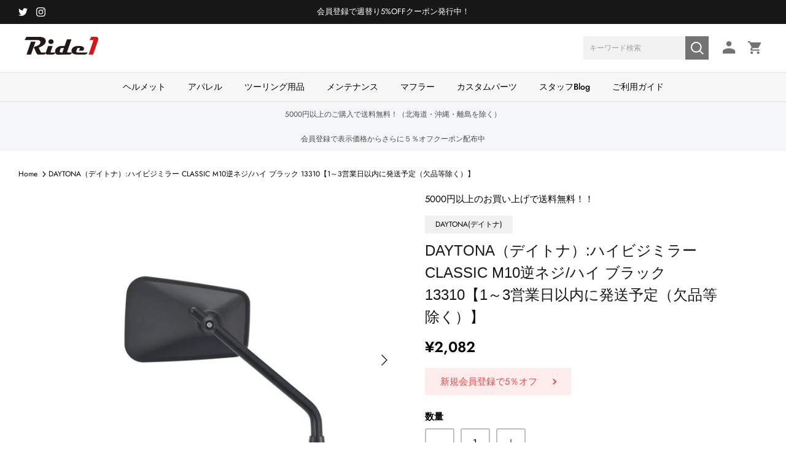

--- FILE ---
content_type: text/html; charset=utf-8
request_url: https://ride-one.jp/products/icn-okd-00004473
body_size: 35374
content:
<!DOCTYPE html><html lang="ja" dir="ltr">
<head>



<!-- Google Tag Manager -->
<script>(function(w,d,s,l,i){w[l]=w[l]||[];w[l].push({'gtm.start':
new Date().getTime(),event:'gtm.js'});var f=d.getElementsByTagName(s)[0],
j=d.createElement(s),dl=l!='dataLayer'?'&l='+l:'';j.async=true;j.src=
'https://www.googletagmanager.com/gtm.js?id='+i+dl;f.parentNode.insertBefore(j,f);
})(window,document,'script','dataLayer','GTM-TH2H32B');</script>
<!-- End Google Tag Manager -->

<!-- Google Tag Manager -->
<script>(function(w,d,s,l,i){w[l]=w[l]||[];w[l].push({'gtm.start':
new Date().getTime(),event:'gtm.js'});var f=d.getElementsByTagName(s)[0],
j=d.createElement(s),dl=l!='dataLayer'?'&l='+l:'';j.async=true;j.src=
'https://www.googletagmanager.com/gtm.js?id='+i+dl;f.parentNode.insertBefore(j,f);
})(window,document,'script','dataLayer','GTM-NCN6GWW');</script>
<!-- End Google Tag Manager -->
<meta name="google-site-verification" content="WE_D7S7NMl3ITYwdYMjwHZaVlgJaLQ96C6Djf99g_i8" />
  
  <!-- Symmetry 5.7.0 -->

  <title>
    DAYTONA（デイトナ）:ハイビジミラー CLASSIC M10逆ネジ/ハイ ブラック 13310【1～3営業日以内に発送予定（欠品等除く &ndash; RideOne
  </title>

  <meta charset="utf-8" />
<meta name="viewport" content="width=device-width,initial-scale=1.0" />
<meta http-equiv="X-UA-Compatible" content="IE=edge">

<link rel="preconnect" href="https://cdn.shopify.com" crossorigin>
<link rel="preconnect" href="https://fonts.shopify.com" crossorigin>
<link rel="preconnect" href="https://monorail-edge.shopifysvc.com"><link rel="preload" as="font" href="//ride-one.jp/cdn/fonts/jost/jost_n4.d47a1b6347ce4a4c9f437608011273009d91f2b7.woff2" type="font/woff2" crossorigin><link rel="preload" as="font" href="//ride-one.jp/cdn/fonts/jost/jost_n5.7c8497861ffd15f4e1284cd221f14658b0e95d61.woff2" type="font/woff2" crossorigin><link rel="preload" as="font" href="//ride-one.jp/cdn/fonts/jost/jost_n4.d47a1b6347ce4a4c9f437608011273009d91f2b7.woff2" type="font/woff2" crossorigin><link rel="preload" as="font" href="//ride-one.jp/cdn/fonts/jost/jost_n4.d47a1b6347ce4a4c9f437608011273009d91f2b7.woff2" type="font/woff2" crossorigin><link rel="preload" href="//ride-one.jp/cdn/shop/t/10/assets/vendor.min.js?v=11589511144441591071673843616" as="script">
<link rel="preload" href="//ride-one.jp/cdn/shop/t/10/assets/theme.js?v=19113173306560369931709651032" as="script"><link rel="canonical" href="https://ride-one.jp/products/icn-okd-00004473" /><link rel="icon" href="//ride-one.jp/cdn/shop/files/favi_rideone.png?crop=center&height=48&v=1674028965&width=48" type="image/png"><meta name="description" content="耐振・広角のハイビジミラー直径12mmの極太ロッドで振動に強い！曲率R1000の広角ミラーで後方視界が広い！ミラーハウジングはロッドをスライドさせて位置を調整可能。車体のフォルムに合わせ、高低2種類のロッドを用意。 ※ラウンド、クラシックのみ【CLASSIC】クラシックなスクエア形状。高低2種類のロッドを用意鏡面：クリアミラー左右共通□カラー：ブラック□ロッド：ハイ□ネジ径：M10逆ネジ□サイズ：新保安基準適合外※新保安基準適合外について鏡面積は新保安基準に適合したサイズですが、衝撃緩衝装置が無いため新保安基準適合外となります。JANCD：4909449546680【銀行振込・コンビニ決済】等前払い決済予定のお客様へ当商品は弊社在庫">
<!-- Google Tag Manager -->
  <script>(function(w,d,s,l,i){w[l]=w[l]||[];w[l].push({'gtm.start':
  new Date().getTime(),event:'gtm.js'});var f=d.getElementsByTagName(s)[0],
  j=d.createElement(s),dl=l!='dataLayer'?'&l='+l:'';j.async=true;j.src=
  'https://www.googletagmanager.com/gtm.js?id='+i+dl;f.parentNode.insertBefore(j,f);
  })(window,document,'script','dataLayer','GTM-NWJPMTV');</script>
  <!-- End Google Tag Manager -->

  <style>
    @font-face {
  font-family: Jost;
  font-weight: 400;
  font-style: normal;
  font-display: fallback;
  src: url("//ride-one.jp/cdn/fonts/jost/jost_n4.d47a1b6347ce4a4c9f437608011273009d91f2b7.woff2") format("woff2"),
       url("//ride-one.jp/cdn/fonts/jost/jost_n4.791c46290e672b3f85c3d1c651ef2efa3819eadd.woff") format("woff");
}

    @font-face {
  font-family: Jost;
  font-weight: 700;
  font-style: normal;
  font-display: fallback;
  src: url("//ride-one.jp/cdn/fonts/jost/jost_n7.921dc18c13fa0b0c94c5e2517ffe06139c3615a3.woff2") format("woff2"),
       url("//ride-one.jp/cdn/fonts/jost/jost_n7.cbfc16c98c1e195f46c536e775e4e959c5f2f22b.woff") format("woff");
}

    @font-face {
  font-family: Jost;
  font-weight: 500;
  font-style: normal;
  font-display: fallback;
  src: url("//ride-one.jp/cdn/fonts/jost/jost_n5.7c8497861ffd15f4e1284cd221f14658b0e95d61.woff2") format("woff2"),
       url("//ride-one.jp/cdn/fonts/jost/jost_n5.fb6a06896db583cc2df5ba1b30d9c04383119dd9.woff") format("woff");
}

    @font-face {
  font-family: Jost;
  font-weight: 400;
  font-style: italic;
  font-display: fallback;
  src: url("//ride-one.jp/cdn/fonts/jost/jost_i4.b690098389649750ada222b9763d55796c5283a5.woff2") format("woff2"),
       url("//ride-one.jp/cdn/fonts/jost/jost_i4.fd766415a47e50b9e391ae7ec04e2ae25e7e28b0.woff") format("woff");
}

    @font-face {
  font-family: Jost;
  font-weight: 700;
  font-style: italic;
  font-display: fallback;
  src: url("//ride-one.jp/cdn/fonts/jost/jost_i7.d8201b854e41e19d7ed9b1a31fe4fe71deea6d3f.woff2") format("woff2"),
       url("//ride-one.jp/cdn/fonts/jost/jost_i7.eae515c34e26b6c853efddc3fc0c552e0de63757.woff") format("woff");
}

    @font-face {
  font-family: Jost;
  font-weight: 400;
  font-style: normal;
  font-display: fallback;
  src: url("//ride-one.jp/cdn/fonts/jost/jost_n4.d47a1b6347ce4a4c9f437608011273009d91f2b7.woff2") format("woff2"),
       url("//ride-one.jp/cdn/fonts/jost/jost_n4.791c46290e672b3f85c3d1c651ef2efa3819eadd.woff") format("woff");
}

    @font-face {
  font-family: Jost;
  font-weight: 400;
  font-style: normal;
  font-display: fallback;
  src: url("//ride-one.jp/cdn/fonts/jost/jost_n4.d47a1b6347ce4a4c9f437608011273009d91f2b7.woff2") format("woff2"),
       url("//ride-one.jp/cdn/fonts/jost/jost_n4.791c46290e672b3f85c3d1c651ef2efa3819eadd.woff") format("woff");
}

    @font-face {
  font-family: Jost;
  font-weight: 500;
  font-style: normal;
  font-display: fallback;
  src: url("//ride-one.jp/cdn/fonts/jost/jost_n5.7c8497861ffd15f4e1284cd221f14658b0e95d61.woff2") format("woff2"),
       url("//ride-one.jp/cdn/fonts/jost/jost_n5.fb6a06896db583cc2df5ba1b30d9c04383119dd9.woff") format("woff");
}

    @font-face {
  font-family: Jost;
  font-weight: 600;
  font-style: normal;
  font-display: fallback;
  src: url("//ride-one.jp/cdn/fonts/jost/jost_n6.ec1178db7a7515114a2d84e3dd680832b7af8b99.woff2") format("woff2"),
       url("//ride-one.jp/cdn/fonts/jost/jost_n6.b1178bb6bdd3979fef38e103a3816f6980aeaff9.woff") format("woff");
}

  </style>

  <meta property="og:site_name" content="RideOne">
<meta property="og:url" content="https://ride-one.jp/products/icn-okd-00004473">
<meta property="og:title" content="DAYTONA（デイトナ）:ハイビジミラー CLASSIC M10逆ネジ/ハイ ブラック 13310【1～3営業日以内に発送予定（欠品等除く">
<meta property="og:type" content="product">
<meta property="og:description" content="耐振・広角のハイビジミラー直径12mmの極太ロッドで振動に強い！曲率R1000の広角ミラーで後方視界が広い！ミラーハウジングはロッドをスライドさせて位置を調整可能。車体のフォルムに合わせ、高低2種類のロッドを用意。 ※ラウンド、クラシックのみ【CLASSIC】クラシックなスクエア形状。高低2種類のロッドを用意鏡面：クリアミラー左右共通□カラー：ブラック□ロッド：ハイ□ネジ径：M10逆ネジ□サイズ：新保安基準適合外※新保安基準適合外について鏡面積は新保安基準に適合したサイズですが、衝撃緩衝装置が無いため新保安基準適合外となります。JANCD：4909449546680【銀行振込・コンビニ決済】等前払い決済予定のお客様へ当商品は弊社在庫"><meta property="og:image" content="http://ride-one.jp/cdn/shop/products/icn-okd-00004473_1200x1200.jpg?v=1678952083">
  <meta property="og:image:secure_url" content="https://ride-one.jp/cdn/shop/products/icn-okd-00004473_1200x1200.jpg?v=1678952083">
  <meta property="og:image:width" content="600">
  <meta property="og:image:height" content="600"><meta property="og:price:amount" content="2,082">
  <meta property="og:price:currency" content="JPY"><meta name="twitter:site" content="@RideoneOfficial"><meta name="twitter:card" content="summary_large_image">
<meta name="twitter:title" content="DAYTONA（デイトナ）:ハイビジミラー CLASSIC M10逆ネジ/ハイ ブラック 13310【1～3営業日以内に発送予定（欠品等除く">
<meta name="twitter:description" content="耐振・広角のハイビジミラー直径12mmの極太ロッドで振動に強い！曲率R1000の広角ミラーで後方視界が広い！ミラーハウジングはロッドをスライドさせて位置を調整可能。車体のフォルムに合わせ、高低2種類のロッドを用意。 ※ラウンド、クラシックのみ【CLASSIC】クラシックなスクエア形状。高低2種類のロッドを用意鏡面：クリアミラー左右共通□カラー：ブラック□ロッド：ハイ□ネジ径：M10逆ネジ□サイズ：新保安基準適合外※新保安基準適合外について鏡面積は新保安基準に適合したサイズですが、衝撃緩衝装置が無いため新保安基準適合外となります。JANCD：4909449546680【銀行振込・コンビニ決済】等前払い決済予定のお客様へ当商品は弊社在庫">


  <link href="//ride-one.jp/cdn/shop/t/10/assets/styles.css?v=105880593257469229861759332723" rel="stylesheet" type="text/css" media="all" />
<link href="//ride-one.jp/cdn/shop/t/10/assets/customize.css?v=3483075761083871451683878860" rel="stylesheet" type="text/css" media="all" /><link rel="stylesheet" href="//ride-one.jp/cdn/shop/t/10/assets/swatches.css?v=147844635365123797071673843640" media="print" onload="this.media='all'">
    <noscript><link rel="stylesheet" href="//ride-one.jp/cdn/shop/t/10/assets/swatches.css?v=147844635365123797071673843640"></noscript><link href="//ride-one.jp/cdn/shop/t/10/assets/tuiki.css?v=75587189712602609271722905184" rel="stylesheet" type="text/css" media="all" />
    
  <script>
    window.theme = window.theme || {};
    theme.money_format_with_product_code_preference = "¥{{amount_no_decimals}}";
    theme.money_format_with_cart_code_preference = "¥{{amount_no_decimals}}";
    theme.money_format = "¥{{amount_no_decimals}}";
    theme.strings = {
      previous: "Previous",
      next: "Next",
      addressError: "Error looking up that address",
      addressNoResults: "No results for that address",
      addressQueryLimit: "You have exceeded the Google API usage limit. Consider upgrading to a \u003ca href=\"https:\/\/developers.google.com\/maps\/premium\/usage-limits\"\u003ePremium Plan\u003c\/a\u003e.",
      authError: "There was a problem authenticating your Google Maps API Key.",
      icon_labels_left: "Left",
      icon_labels_right: "Right",
      icon_labels_down: "Down",
      icon_labels_close: "Close",
      icon_labels_plus: "Plus",
      imageSlider: "Image slider",
      cart_terms_confirmation: "You must agree to the terms and conditions before continuing.",
      products_listing_from: "From",
      layout_live_search_see_all: "See all results",
      products_product_add_to_cart: "カートに入れる",
      products_variant_no_stock: "Sold out",
      products_variant_non_existent: "Unavailable",
      products_product_pick_a: "Pick a",
      general_navigation_menu_toggle_aria_label: "Toggle menu",
      general_accessibility_labels_close: "Close",
      products_product_adding_to_cart: "Adding",
      products_product_added_to_cart: "Added to cart",
      general_quick_search_pages: "Pages",
      general_quick_search_no_results: "Sorry, we couldn\u0026#39;t find any results",
      collections_general_see_all_subcollections: "See all..."
    };
    theme.routes = {
      cart_url: '/cart',
      cart_add_url: '/cart/add.js',
      cart_change_url: '/cart/change',
      predictive_search_url: '/search/suggest'
    };
    theme.settings = {
      cart_type: "page",
      quickbuy_style: "off",
      avoid_orphans: true
    };
    document.documentElement.classList.add('js');
  </script>

  <script src="//ride-one.jp/cdn/shop/t/10/assets/vendor.min.js?v=11589511144441591071673843616" defer="defer"></script>
  <script src="//ride-one.jp/cdn/shop/t/10/assets/theme.js?v=19113173306560369931709651032" defer="defer"></script>
  <script type="module" src="//ride-one.jp/cdn/shop/t/10/assets/custom.js?v=106039183040181118411720040421"></script>

  <script>window.performance && window.performance.mark && window.performance.mark('shopify.content_for_header.start');</script><meta name="google-site-verification" content="V84X9bWqTOZyRDmjqpjNhCemS7NWB3y28diyiAE8nGU">
<meta id="shopify-digital-wallet" name="shopify-digital-wallet" content="/68906320158/digital_wallets/dialog">
<link rel="alternate" type="application/json+oembed" href="https://ride-one.jp/products/icn-okd-00004473.oembed">
<script async="async" src="/checkouts/internal/preloads.js?locale=ja-JP"></script>
<script id="shopify-features" type="application/json">{"accessToken":"d9ebb125f602f26409453c7236844edd","betas":["rich-media-storefront-analytics"],"domain":"ride-one.jp","predictiveSearch":false,"shopId":68906320158,"locale":"ja"}</script>
<script>var Shopify = Shopify || {};
Shopify.shop = "rideone-shop.myshopify.com";
Shopify.locale = "ja";
Shopify.currency = {"active":"JPY","rate":"1.0"};
Shopify.country = "JP";
Shopify.theme = {"name":"Symmetry 5.7.0","id":141762134302,"schema_name":"Symmetry","schema_version":"5.7.0","theme_store_id":568,"role":"main"};
Shopify.theme.handle = "null";
Shopify.theme.style = {"id":null,"handle":null};
Shopify.cdnHost = "ride-one.jp/cdn";
Shopify.routes = Shopify.routes || {};
Shopify.routes.root = "/";</script>
<script type="module">!function(o){(o.Shopify=o.Shopify||{}).modules=!0}(window);</script>
<script>!function(o){function n(){var o=[];function n(){o.push(Array.prototype.slice.apply(arguments))}return n.q=o,n}var t=o.Shopify=o.Shopify||{};t.loadFeatures=n(),t.autoloadFeatures=n()}(window);</script>
<script id="shop-js-analytics" type="application/json">{"pageType":"product"}</script>
<script defer="defer" async type="module" src="//ride-one.jp/cdn/shopifycloud/shop-js/modules/v2/client.init-shop-cart-sync_0MstufBG.ja.esm.js"></script>
<script defer="defer" async type="module" src="//ride-one.jp/cdn/shopifycloud/shop-js/modules/v2/chunk.common_jll-23Z1.esm.js"></script>
<script defer="defer" async type="module" src="//ride-one.jp/cdn/shopifycloud/shop-js/modules/v2/chunk.modal_HXih6-AF.esm.js"></script>
<script type="module">
  await import("//ride-one.jp/cdn/shopifycloud/shop-js/modules/v2/client.init-shop-cart-sync_0MstufBG.ja.esm.js");
await import("//ride-one.jp/cdn/shopifycloud/shop-js/modules/v2/chunk.common_jll-23Z1.esm.js");
await import("//ride-one.jp/cdn/shopifycloud/shop-js/modules/v2/chunk.modal_HXih6-AF.esm.js");

  window.Shopify.SignInWithShop?.initShopCartSync?.({"fedCMEnabled":true,"windoidEnabled":true});

</script>
<script>(function() {
  var isLoaded = false;
  function asyncLoad() {
    if (isLoaded) return;
    isLoaded = true;
    var urls = ["https:\/\/cdn.nfcube.com\/instafeed-6caf2558bef45b481a7cd06623943770.js?shop=rideone-shop.myshopify.com","https:\/\/letters.co.jp\/conv.js?shop=rideone-shop.myshopify.com"];
    for (var i = 0; i < urls.length; i++) {
      var s = document.createElement('script');
      s.type = 'text/javascript';
      s.async = true;
      s.src = urls[i];
      var x = document.getElementsByTagName('script')[0];
      x.parentNode.insertBefore(s, x);
    }
  };
  if(window.attachEvent) {
    window.attachEvent('onload', asyncLoad);
  } else {
    window.addEventListener('load', asyncLoad, false);
  }
})();</script>
<script id="__st">var __st={"a":68906320158,"offset":32400,"reqid":"411de695-9730-402d-8250-968bce507a53-1769285905","pageurl":"ride-one.jp\/products\/icn-okd-00004473","u":"581214db5fbb","p":"product","rtyp":"product","rid":8100350132510};</script>
<script>window.ShopifyPaypalV4VisibilityTracking = true;</script>
<script id="captcha-bootstrap">!function(){'use strict';const t='contact',e='account',n='new_comment',o=[[t,t],['blogs',n],['comments',n],[t,'customer']],c=[[e,'customer_login'],[e,'guest_login'],[e,'recover_customer_password'],[e,'create_customer']],r=t=>t.map((([t,e])=>`form[action*='/${t}']:not([data-nocaptcha='true']) input[name='form_type'][value='${e}']`)).join(','),a=t=>()=>t?[...document.querySelectorAll(t)].map((t=>t.form)):[];function s(){const t=[...o],e=r(t);return a(e)}const i='password',u='form_key',d=['recaptcha-v3-token','g-recaptcha-response','h-captcha-response',i],f=()=>{try{return window.sessionStorage}catch{return}},m='__shopify_v',_=t=>t.elements[u];function p(t,e,n=!1){try{const o=window.sessionStorage,c=JSON.parse(o.getItem(e)),{data:r}=function(t){const{data:e,action:n}=t;return t[m]||n?{data:e,action:n}:{data:t,action:n}}(c);for(const[e,n]of Object.entries(r))t.elements[e]&&(t.elements[e].value=n);n&&o.removeItem(e)}catch(o){console.error('form repopulation failed',{error:o})}}const l='form_type',E='cptcha';function T(t){t.dataset[E]=!0}const w=window,h=w.document,L='Shopify',v='ce_forms',y='captcha';let A=!1;((t,e)=>{const n=(g='f06e6c50-85a8-45c8-87d0-21a2b65856fe',I='https://cdn.shopify.com/shopifycloud/storefront-forms-hcaptcha/ce_storefront_forms_captcha_hcaptcha.v1.5.2.iife.js',D={infoText:'hCaptchaによる保護',privacyText:'プライバシー',termsText:'利用規約'},(t,e,n)=>{const o=w[L][v],c=o.bindForm;if(c)return c(t,g,e,D).then(n);var r;o.q.push([[t,g,e,D],n]),r=I,A||(h.body.append(Object.assign(h.createElement('script'),{id:'captcha-provider',async:!0,src:r})),A=!0)});var g,I,D;w[L]=w[L]||{},w[L][v]=w[L][v]||{},w[L][v].q=[],w[L][y]=w[L][y]||{},w[L][y].protect=function(t,e){n(t,void 0,e),T(t)},Object.freeze(w[L][y]),function(t,e,n,w,h,L){const[v,y,A,g]=function(t,e,n){const i=e?o:[],u=t?c:[],d=[...i,...u],f=r(d),m=r(i),_=r(d.filter((([t,e])=>n.includes(e))));return[a(f),a(m),a(_),s()]}(w,h,L),I=t=>{const e=t.target;return e instanceof HTMLFormElement?e:e&&e.form},D=t=>v().includes(t);t.addEventListener('submit',(t=>{const e=I(t);if(!e)return;const n=D(e)&&!e.dataset.hcaptchaBound&&!e.dataset.recaptchaBound,o=_(e),c=g().includes(e)&&(!o||!o.value);(n||c)&&t.preventDefault(),c&&!n&&(function(t){try{if(!f())return;!function(t){const e=f();if(!e)return;const n=_(t);if(!n)return;const o=n.value;o&&e.removeItem(o)}(t);const e=Array.from(Array(32),(()=>Math.random().toString(36)[2])).join('');!function(t,e){_(t)||t.append(Object.assign(document.createElement('input'),{type:'hidden',name:u})),t.elements[u].value=e}(t,e),function(t,e){const n=f();if(!n)return;const o=[...t.querySelectorAll(`input[type='${i}']`)].map((({name:t})=>t)),c=[...d,...o],r={};for(const[a,s]of new FormData(t).entries())c.includes(a)||(r[a]=s);n.setItem(e,JSON.stringify({[m]:1,action:t.action,data:r}))}(t,e)}catch(e){console.error('failed to persist form',e)}}(e),e.submit())}));const S=(t,e)=>{t&&!t.dataset[E]&&(n(t,e.some((e=>e===t))),T(t))};for(const o of['focusin','change'])t.addEventListener(o,(t=>{const e=I(t);D(e)&&S(e,y())}));const B=e.get('form_key'),M=e.get(l),P=B&&M;t.addEventListener('DOMContentLoaded',(()=>{const t=y();if(P)for(const e of t)e.elements[l].value===M&&p(e,B);[...new Set([...A(),...v().filter((t=>'true'===t.dataset.shopifyCaptcha))])].forEach((e=>S(e,t)))}))}(h,new URLSearchParams(w.location.search),n,t,e,['guest_login'])})(!1,!0)}();</script>
<script integrity="sha256-4kQ18oKyAcykRKYeNunJcIwy7WH5gtpwJnB7kiuLZ1E=" data-source-attribution="shopify.loadfeatures" defer="defer" src="//ride-one.jp/cdn/shopifycloud/storefront/assets/storefront/load_feature-a0a9edcb.js" crossorigin="anonymous"></script>
<script data-source-attribution="shopify.dynamic_checkout.dynamic.init">var Shopify=Shopify||{};Shopify.PaymentButton=Shopify.PaymentButton||{isStorefrontPortableWallets:!0,init:function(){window.Shopify.PaymentButton.init=function(){};var t=document.createElement("script");t.src="https://ride-one.jp/cdn/shopifycloud/portable-wallets/latest/portable-wallets.ja.js",t.type="module",document.head.appendChild(t)}};
</script>
<script data-source-attribution="shopify.dynamic_checkout.buyer_consent">
  function portableWalletsHideBuyerConsent(e){var t=document.getElementById("shopify-buyer-consent"),n=document.getElementById("shopify-subscription-policy-button");t&&n&&(t.classList.add("hidden"),t.setAttribute("aria-hidden","true"),n.removeEventListener("click",e))}function portableWalletsShowBuyerConsent(e){var t=document.getElementById("shopify-buyer-consent"),n=document.getElementById("shopify-subscription-policy-button");t&&n&&(t.classList.remove("hidden"),t.removeAttribute("aria-hidden"),n.addEventListener("click",e))}window.Shopify?.PaymentButton&&(window.Shopify.PaymentButton.hideBuyerConsent=portableWalletsHideBuyerConsent,window.Shopify.PaymentButton.showBuyerConsent=portableWalletsShowBuyerConsent);
</script>
<script>
  function portableWalletsCleanup(e){e&&e.src&&console.error("Failed to load portable wallets script "+e.src);var t=document.querySelectorAll("shopify-accelerated-checkout .shopify-payment-button__skeleton, shopify-accelerated-checkout-cart .wallet-cart-button__skeleton"),e=document.getElementById("shopify-buyer-consent");for(let e=0;e<t.length;e++)t[e].remove();e&&e.remove()}function portableWalletsNotLoadedAsModule(e){e instanceof ErrorEvent&&"string"==typeof e.message&&e.message.includes("import.meta")&&"string"==typeof e.filename&&e.filename.includes("portable-wallets")&&(window.removeEventListener("error",portableWalletsNotLoadedAsModule),window.Shopify.PaymentButton.failedToLoad=e,"loading"===document.readyState?document.addEventListener("DOMContentLoaded",window.Shopify.PaymentButton.init):window.Shopify.PaymentButton.init())}window.addEventListener("error",portableWalletsNotLoadedAsModule);
</script>

<script type="module" src="https://ride-one.jp/cdn/shopifycloud/portable-wallets/latest/portable-wallets.ja.js" onError="portableWalletsCleanup(this)" crossorigin="anonymous"></script>
<script nomodule>
  document.addEventListener("DOMContentLoaded", portableWalletsCleanup);
</script>

<link id="shopify-accelerated-checkout-styles" rel="stylesheet" media="screen" href="https://ride-one.jp/cdn/shopifycloud/portable-wallets/latest/accelerated-checkout-backwards-compat.css" crossorigin="anonymous">
<style id="shopify-accelerated-checkout-cart">
        #shopify-buyer-consent {
  margin-top: 1em;
  display: inline-block;
  width: 100%;
}

#shopify-buyer-consent.hidden {
  display: none;
}

#shopify-subscription-policy-button {
  background: none;
  border: none;
  padding: 0;
  text-decoration: underline;
  font-size: inherit;
  cursor: pointer;
}

#shopify-subscription-policy-button::before {
  box-shadow: none;
}

      </style>
<script id="sections-script" data-sections="product-recommendations" defer="defer" src="//ride-one.jp/cdn/shop/t/10/compiled_assets/scripts.js?v=11037"></script>
<script>window.performance && window.performance.mark && window.performance.mark('shopify.content_for_header.end');</script>
<!-- BEGIN app block: shopify://apps/rt-page-speed-booster/blocks/app-embed/4a6fa896-93b0-4e15-9d32-c2311aca53bb --><script>
  window.roarJs = window.roarJs || {};
  roarJs.QuicklinkConfig = {
    metafields: {
      shop: "rideone-shop.myshopify.com",
      settings: {"customized":{"enabled":"1","option":"intensity","intensity":"30"},"mobile":{"enabled":"1","option":"intensity","intensity":"30"}},
      moneyFormat: "¥{{amount_no_decimals}}"
    }
  }
</script>
<script src='https://cdn.shopify.com/extensions/019b6b0f-4023-7492-aa67-5410b9565fa4/booster-2/assets/quicklink.js' defer></script>


<!-- END app block --><!-- BEGIN app block: shopify://apps/pagefly-page-builder/blocks/app-embed/83e179f7-59a0-4589-8c66-c0dddf959200 -->

<!-- BEGIN app snippet: pagefly-cro-ab-testing-main -->







<script>
  ;(function () {
    const url = new URL(window.location)
    const viewParam = url.searchParams.get('view')
    if (viewParam && viewParam.includes('variant-pf-')) {
      url.searchParams.set('pf_v', viewParam)
      url.searchParams.delete('view')
      window.history.replaceState({}, '', url)
    }
  })()
</script>



<script type='module'>
  
  window.PAGEFLY_CRO = window.PAGEFLY_CRO || {}

  window.PAGEFLY_CRO['data_debug'] = {
    original_template_suffix: "all_products",
    allow_ab_test: false,
    ab_test_start_time: 0,
    ab_test_end_time: 0,
    today_date_time: 1769285906000,
  }
  window.PAGEFLY_CRO['GA4'] = { enabled: false}
</script>

<!-- END app snippet -->








  <script src='https://cdn.shopify.com/extensions/019bb4f9-aed6-78a3-be91-e9d44663e6bf/pagefly-page-builder-215/assets/pagefly-helper.js' defer='defer'></script>

  <script src='https://cdn.shopify.com/extensions/019bb4f9-aed6-78a3-be91-e9d44663e6bf/pagefly-page-builder-215/assets/pagefly-general-helper.js' defer='defer'></script>

  <script src='https://cdn.shopify.com/extensions/019bb4f9-aed6-78a3-be91-e9d44663e6bf/pagefly-page-builder-215/assets/pagefly-snap-slider.js' defer='defer'></script>

  <script src='https://cdn.shopify.com/extensions/019bb4f9-aed6-78a3-be91-e9d44663e6bf/pagefly-page-builder-215/assets/pagefly-slideshow-v3.js' defer='defer'></script>

  <script src='https://cdn.shopify.com/extensions/019bb4f9-aed6-78a3-be91-e9d44663e6bf/pagefly-page-builder-215/assets/pagefly-slideshow-v4.js' defer='defer'></script>

  <script src='https://cdn.shopify.com/extensions/019bb4f9-aed6-78a3-be91-e9d44663e6bf/pagefly-page-builder-215/assets/pagefly-glider.js' defer='defer'></script>

  <script src='https://cdn.shopify.com/extensions/019bb4f9-aed6-78a3-be91-e9d44663e6bf/pagefly-page-builder-215/assets/pagefly-slideshow-v1-v2.js' defer='defer'></script>

  <script src='https://cdn.shopify.com/extensions/019bb4f9-aed6-78a3-be91-e9d44663e6bf/pagefly-page-builder-215/assets/pagefly-product-media.js' defer='defer'></script>

  <script src='https://cdn.shopify.com/extensions/019bb4f9-aed6-78a3-be91-e9d44663e6bf/pagefly-page-builder-215/assets/pagefly-product.js' defer='defer'></script>


<script id='pagefly-helper-data' type='application/json'>
  {
    "page_optimization": {
      "assets_prefetching": false
    },
    "elements_asset_mapper": {
      "Accordion": "https://cdn.shopify.com/extensions/019bb4f9-aed6-78a3-be91-e9d44663e6bf/pagefly-page-builder-215/assets/pagefly-accordion.js",
      "Accordion3": "https://cdn.shopify.com/extensions/019bb4f9-aed6-78a3-be91-e9d44663e6bf/pagefly-page-builder-215/assets/pagefly-accordion3.js",
      "CountDown": "https://cdn.shopify.com/extensions/019bb4f9-aed6-78a3-be91-e9d44663e6bf/pagefly-page-builder-215/assets/pagefly-countdown.js",
      "GMap1": "https://cdn.shopify.com/extensions/019bb4f9-aed6-78a3-be91-e9d44663e6bf/pagefly-page-builder-215/assets/pagefly-gmap.js",
      "GMap2": "https://cdn.shopify.com/extensions/019bb4f9-aed6-78a3-be91-e9d44663e6bf/pagefly-page-builder-215/assets/pagefly-gmap.js",
      "GMapBasicV2": "https://cdn.shopify.com/extensions/019bb4f9-aed6-78a3-be91-e9d44663e6bf/pagefly-page-builder-215/assets/pagefly-gmap.js",
      "GMapAdvancedV2": "https://cdn.shopify.com/extensions/019bb4f9-aed6-78a3-be91-e9d44663e6bf/pagefly-page-builder-215/assets/pagefly-gmap.js",
      "HTML.Video": "https://cdn.shopify.com/extensions/019bb4f9-aed6-78a3-be91-e9d44663e6bf/pagefly-page-builder-215/assets/pagefly-htmlvideo.js",
      "HTML.Video2": "https://cdn.shopify.com/extensions/019bb4f9-aed6-78a3-be91-e9d44663e6bf/pagefly-page-builder-215/assets/pagefly-htmlvideo2.js",
      "HTML.Video3": "https://cdn.shopify.com/extensions/019bb4f9-aed6-78a3-be91-e9d44663e6bf/pagefly-page-builder-215/assets/pagefly-htmlvideo2.js",
      "BackgroundVideo": "https://cdn.shopify.com/extensions/019bb4f9-aed6-78a3-be91-e9d44663e6bf/pagefly-page-builder-215/assets/pagefly-htmlvideo2.js",
      "Instagram": "https://cdn.shopify.com/extensions/019bb4f9-aed6-78a3-be91-e9d44663e6bf/pagefly-page-builder-215/assets/pagefly-instagram.js",
      "Instagram2": "https://cdn.shopify.com/extensions/019bb4f9-aed6-78a3-be91-e9d44663e6bf/pagefly-page-builder-215/assets/pagefly-instagram.js",
      "Insta3": "https://cdn.shopify.com/extensions/019bb4f9-aed6-78a3-be91-e9d44663e6bf/pagefly-page-builder-215/assets/pagefly-instagram3.js",
      "Tabs": "https://cdn.shopify.com/extensions/019bb4f9-aed6-78a3-be91-e9d44663e6bf/pagefly-page-builder-215/assets/pagefly-tab.js",
      "Tabs3": "https://cdn.shopify.com/extensions/019bb4f9-aed6-78a3-be91-e9d44663e6bf/pagefly-page-builder-215/assets/pagefly-tab3.js",
      "ProductBox": "https://cdn.shopify.com/extensions/019bb4f9-aed6-78a3-be91-e9d44663e6bf/pagefly-page-builder-215/assets/pagefly-cart.js",
      "FBPageBox2": "https://cdn.shopify.com/extensions/019bb4f9-aed6-78a3-be91-e9d44663e6bf/pagefly-page-builder-215/assets/pagefly-facebook.js",
      "FBLikeButton2": "https://cdn.shopify.com/extensions/019bb4f9-aed6-78a3-be91-e9d44663e6bf/pagefly-page-builder-215/assets/pagefly-facebook.js",
      "TwitterFeed2": "https://cdn.shopify.com/extensions/019bb4f9-aed6-78a3-be91-e9d44663e6bf/pagefly-page-builder-215/assets/pagefly-twitter.js",
      "Paragraph4": "https://cdn.shopify.com/extensions/019bb4f9-aed6-78a3-be91-e9d44663e6bf/pagefly-page-builder-215/assets/pagefly-paragraph4.js",

      "AliReviews": "https://cdn.shopify.com/extensions/019bb4f9-aed6-78a3-be91-e9d44663e6bf/pagefly-page-builder-215/assets/pagefly-3rd-elements.js",
      "BackInStock": "https://cdn.shopify.com/extensions/019bb4f9-aed6-78a3-be91-e9d44663e6bf/pagefly-page-builder-215/assets/pagefly-3rd-elements.js",
      "GloboBackInStock": "https://cdn.shopify.com/extensions/019bb4f9-aed6-78a3-be91-e9d44663e6bf/pagefly-page-builder-215/assets/pagefly-3rd-elements.js",
      "GrowaveWishlist": "https://cdn.shopify.com/extensions/019bb4f9-aed6-78a3-be91-e9d44663e6bf/pagefly-page-builder-215/assets/pagefly-3rd-elements.js",
      "InfiniteOptionsShopPad": "https://cdn.shopify.com/extensions/019bb4f9-aed6-78a3-be91-e9d44663e6bf/pagefly-page-builder-215/assets/pagefly-3rd-elements.js",
      "InkybayProductPersonalizer": "https://cdn.shopify.com/extensions/019bb4f9-aed6-78a3-be91-e9d44663e6bf/pagefly-page-builder-215/assets/pagefly-3rd-elements.js",
      "LimeSpot": "https://cdn.shopify.com/extensions/019bb4f9-aed6-78a3-be91-e9d44663e6bf/pagefly-page-builder-215/assets/pagefly-3rd-elements.js",
      "Loox": "https://cdn.shopify.com/extensions/019bb4f9-aed6-78a3-be91-e9d44663e6bf/pagefly-page-builder-215/assets/pagefly-3rd-elements.js",
      "Opinew": "https://cdn.shopify.com/extensions/019bb4f9-aed6-78a3-be91-e9d44663e6bf/pagefly-page-builder-215/assets/pagefly-3rd-elements.js",
      "Powr": "https://cdn.shopify.com/extensions/019bb4f9-aed6-78a3-be91-e9d44663e6bf/pagefly-page-builder-215/assets/pagefly-3rd-elements.js",
      "ProductReviews": "https://cdn.shopify.com/extensions/019bb4f9-aed6-78a3-be91-e9d44663e6bf/pagefly-page-builder-215/assets/pagefly-3rd-elements.js",
      "PushOwl": "https://cdn.shopify.com/extensions/019bb4f9-aed6-78a3-be91-e9d44663e6bf/pagefly-page-builder-215/assets/pagefly-3rd-elements.js",
      "ReCharge": "https://cdn.shopify.com/extensions/019bb4f9-aed6-78a3-be91-e9d44663e6bf/pagefly-page-builder-215/assets/pagefly-3rd-elements.js",
      "Rivyo": "https://cdn.shopify.com/extensions/019bb4f9-aed6-78a3-be91-e9d44663e6bf/pagefly-page-builder-215/assets/pagefly-3rd-elements.js",
      "TrackingMore": "https://cdn.shopify.com/extensions/019bb4f9-aed6-78a3-be91-e9d44663e6bf/pagefly-page-builder-215/assets/pagefly-3rd-elements.js",
      "Vitals": "https://cdn.shopify.com/extensions/019bb4f9-aed6-78a3-be91-e9d44663e6bf/pagefly-page-builder-215/assets/pagefly-3rd-elements.js",
      "Wiser": "https://cdn.shopify.com/extensions/019bb4f9-aed6-78a3-be91-e9d44663e6bf/pagefly-page-builder-215/assets/pagefly-3rd-elements.js"
    },
    "custom_elements_mapper": {
      "pf-click-action-element": "https://cdn.shopify.com/extensions/019bb4f9-aed6-78a3-be91-e9d44663e6bf/pagefly-page-builder-215/assets/pagefly-click-action-element.js",
      "pf-dialog-element": "https://cdn.shopify.com/extensions/019bb4f9-aed6-78a3-be91-e9d44663e6bf/pagefly-page-builder-215/assets/pagefly-dialog-element.js"
    }
  }
</script>


<!-- END app block --><link href="https://cdn.shopify.com/extensions/019b6b0f-4023-7492-aa67-5410b9565fa4/booster-2/assets/quicklink.css" rel="stylesheet" type="text/css" media="all">
<link href="https://monorail-edge.shopifysvc.com" rel="dns-prefetch">
<script>(function(){if ("sendBeacon" in navigator && "performance" in window) {try {var session_token_from_headers = performance.getEntriesByType('navigation')[0].serverTiming.find(x => x.name == '_s').description;} catch {var session_token_from_headers = undefined;}var session_cookie_matches = document.cookie.match(/_shopify_s=([^;]*)/);var session_token_from_cookie = session_cookie_matches && session_cookie_matches.length === 2 ? session_cookie_matches[1] : "";var session_token = session_token_from_headers || session_token_from_cookie || "";function handle_abandonment_event(e) {var entries = performance.getEntries().filter(function(entry) {return /monorail-edge.shopifysvc.com/.test(entry.name);});if (!window.abandonment_tracked && entries.length === 0) {window.abandonment_tracked = true;var currentMs = Date.now();var navigation_start = performance.timing.navigationStart;var payload = {shop_id: 68906320158,url: window.location.href,navigation_start,duration: currentMs - navigation_start,session_token,page_type: "product"};window.navigator.sendBeacon("https://monorail-edge.shopifysvc.com/v1/produce", JSON.stringify({schema_id: "online_store_buyer_site_abandonment/1.1",payload: payload,metadata: {event_created_at_ms: currentMs,event_sent_at_ms: currentMs}}));}}window.addEventListener('pagehide', handle_abandonment_event);}}());</script>
<script id="web-pixels-manager-setup">(function e(e,d,r,n,o){if(void 0===o&&(o={}),!Boolean(null===(a=null===(i=window.Shopify)||void 0===i?void 0:i.analytics)||void 0===a?void 0:a.replayQueue)){var i,a;window.Shopify=window.Shopify||{};var t=window.Shopify;t.analytics=t.analytics||{};var s=t.analytics;s.replayQueue=[],s.publish=function(e,d,r){return s.replayQueue.push([e,d,r]),!0};try{self.performance.mark("wpm:start")}catch(e){}var l=function(){var e={modern:/Edge?\/(1{2}[4-9]|1[2-9]\d|[2-9]\d{2}|\d{4,})\.\d+(\.\d+|)|Firefox\/(1{2}[4-9]|1[2-9]\d|[2-9]\d{2}|\d{4,})\.\d+(\.\d+|)|Chrom(ium|e)\/(9{2}|\d{3,})\.\d+(\.\d+|)|(Maci|X1{2}).+ Version\/(15\.\d+|(1[6-9]|[2-9]\d|\d{3,})\.\d+)([,.]\d+|)( \(\w+\)|)( Mobile\/\w+|) Safari\/|Chrome.+OPR\/(9{2}|\d{3,})\.\d+\.\d+|(CPU[ +]OS|iPhone[ +]OS|CPU[ +]iPhone|CPU IPhone OS|CPU iPad OS)[ +]+(15[._]\d+|(1[6-9]|[2-9]\d|\d{3,})[._]\d+)([._]\d+|)|Android:?[ /-](13[3-9]|1[4-9]\d|[2-9]\d{2}|\d{4,})(\.\d+|)(\.\d+|)|Android.+Firefox\/(13[5-9]|1[4-9]\d|[2-9]\d{2}|\d{4,})\.\d+(\.\d+|)|Android.+Chrom(ium|e)\/(13[3-9]|1[4-9]\d|[2-9]\d{2}|\d{4,})\.\d+(\.\d+|)|SamsungBrowser\/([2-9]\d|\d{3,})\.\d+/,legacy:/Edge?\/(1[6-9]|[2-9]\d|\d{3,})\.\d+(\.\d+|)|Firefox\/(5[4-9]|[6-9]\d|\d{3,})\.\d+(\.\d+|)|Chrom(ium|e)\/(5[1-9]|[6-9]\d|\d{3,})\.\d+(\.\d+|)([\d.]+$|.*Safari\/(?![\d.]+ Edge\/[\d.]+$))|(Maci|X1{2}).+ Version\/(10\.\d+|(1[1-9]|[2-9]\d|\d{3,})\.\d+)([,.]\d+|)( \(\w+\)|)( Mobile\/\w+|) Safari\/|Chrome.+OPR\/(3[89]|[4-9]\d|\d{3,})\.\d+\.\d+|(CPU[ +]OS|iPhone[ +]OS|CPU[ +]iPhone|CPU IPhone OS|CPU iPad OS)[ +]+(10[._]\d+|(1[1-9]|[2-9]\d|\d{3,})[._]\d+)([._]\d+|)|Android:?[ /-](13[3-9]|1[4-9]\d|[2-9]\d{2}|\d{4,})(\.\d+|)(\.\d+|)|Mobile Safari.+OPR\/([89]\d|\d{3,})\.\d+\.\d+|Android.+Firefox\/(13[5-9]|1[4-9]\d|[2-9]\d{2}|\d{4,})\.\d+(\.\d+|)|Android.+Chrom(ium|e)\/(13[3-9]|1[4-9]\d|[2-9]\d{2}|\d{4,})\.\d+(\.\d+|)|Android.+(UC? ?Browser|UCWEB|U3)[ /]?(15\.([5-9]|\d{2,})|(1[6-9]|[2-9]\d|\d{3,})\.\d+)\.\d+|SamsungBrowser\/(5\.\d+|([6-9]|\d{2,})\.\d+)|Android.+MQ{2}Browser\/(14(\.(9|\d{2,})|)|(1[5-9]|[2-9]\d|\d{3,})(\.\d+|))(\.\d+|)|K[Aa][Ii]OS\/(3\.\d+|([4-9]|\d{2,})\.\d+)(\.\d+|)/},d=e.modern,r=e.legacy,n=navigator.userAgent;return n.match(d)?"modern":n.match(r)?"legacy":"unknown"}(),u="modern"===l?"modern":"legacy",c=(null!=n?n:{modern:"",legacy:""})[u],f=function(e){return[e.baseUrl,"/wpm","/b",e.hashVersion,"modern"===e.buildTarget?"m":"l",".js"].join("")}({baseUrl:d,hashVersion:r,buildTarget:u}),m=function(e){var d=e.version,r=e.bundleTarget,n=e.surface,o=e.pageUrl,i=e.monorailEndpoint;return{emit:function(e){var a=e.status,t=e.errorMsg,s=(new Date).getTime(),l=JSON.stringify({metadata:{event_sent_at_ms:s},events:[{schema_id:"web_pixels_manager_load/3.1",payload:{version:d,bundle_target:r,page_url:o,status:a,surface:n,error_msg:t},metadata:{event_created_at_ms:s}}]});if(!i)return console&&console.warn&&console.warn("[Web Pixels Manager] No Monorail endpoint provided, skipping logging."),!1;try{return self.navigator.sendBeacon.bind(self.navigator)(i,l)}catch(e){}var u=new XMLHttpRequest;try{return u.open("POST",i,!0),u.setRequestHeader("Content-Type","text/plain"),u.send(l),!0}catch(e){return console&&console.warn&&console.warn("[Web Pixels Manager] Got an unhandled error while logging to Monorail."),!1}}}}({version:r,bundleTarget:l,surface:e.surface,pageUrl:self.location.href,monorailEndpoint:e.monorailEndpoint});try{o.browserTarget=l,function(e){var d=e.src,r=e.async,n=void 0===r||r,o=e.onload,i=e.onerror,a=e.sri,t=e.scriptDataAttributes,s=void 0===t?{}:t,l=document.createElement("script"),u=document.querySelector("head"),c=document.querySelector("body");if(l.async=n,l.src=d,a&&(l.integrity=a,l.crossOrigin="anonymous"),s)for(var f in s)if(Object.prototype.hasOwnProperty.call(s,f))try{l.dataset[f]=s[f]}catch(e){}if(o&&l.addEventListener("load",o),i&&l.addEventListener("error",i),u)u.appendChild(l);else{if(!c)throw new Error("Did not find a head or body element to append the script");c.appendChild(l)}}({src:f,async:!0,onload:function(){if(!function(){var e,d;return Boolean(null===(d=null===(e=window.Shopify)||void 0===e?void 0:e.analytics)||void 0===d?void 0:d.initialized)}()){var d=window.webPixelsManager.init(e)||void 0;if(d){var r=window.Shopify.analytics;r.replayQueue.forEach((function(e){var r=e[0],n=e[1],o=e[2];d.publishCustomEvent(r,n,o)})),r.replayQueue=[],r.publish=d.publishCustomEvent,r.visitor=d.visitor,r.initialized=!0}}},onerror:function(){return m.emit({status:"failed",errorMsg:"".concat(f," has failed to load")})},sri:function(e){var d=/^sha384-[A-Za-z0-9+/=]+$/;return"string"==typeof e&&d.test(e)}(c)?c:"",scriptDataAttributes:o}),m.emit({status:"loading"})}catch(e){m.emit({status:"failed",errorMsg:(null==e?void 0:e.message)||"Unknown error"})}}})({shopId: 68906320158,storefrontBaseUrl: "https://ride-one.jp",extensionsBaseUrl: "https://extensions.shopifycdn.com/cdn/shopifycloud/web-pixels-manager",monorailEndpoint: "https://monorail-edge.shopifysvc.com/unstable/produce_batch",surface: "storefront-renderer",enabledBetaFlags: ["2dca8a86"],webPixelsConfigList: [{"id":"2409857310","configuration":"{\"accountID\":\"selleasy-metrics-track\"}","eventPayloadVersion":"v1","runtimeContext":"STRICT","scriptVersion":"5aac1f99a8ca74af74cea751ede503d2","type":"APP","apiClientId":5519923,"privacyPurposes":[],"dataSharingAdjustments":{"protectedCustomerApprovalScopes":["read_customer_email","read_customer_name","read_customer_personal_data"]}},{"id":"1346863390","configuration":"{\"host\":\"https:\\\/\\\/app.letters.co.jp\",\"shop\":\"rideone-shop.myshopify.com\"}","eventPayloadVersion":"v1","runtimeContext":"STRICT","scriptVersion":"faec2940c522564660c274f194eed379","type":"APP","apiClientId":2856607,"privacyPurposes":["ANALYTICS","MARKETING","SALE_OF_DATA"],"dataSharingAdjustments":{"protectedCustomerApprovalScopes":["read_customer_email","read_customer_name","read_customer_personal_data"]}},{"id":"811729182","configuration":"{\"config\":\"{\\\"google_tag_ids\\\":[\\\"G-M986E1NZ7E\\\",\\\"GT-5N5R3R3\\\",\\\"AW-11230156627\\\"],\\\"target_country\\\":\\\"JP\\\",\\\"gtag_events\\\":[{\\\"type\\\":\\\"search\\\",\\\"action_label\\\":\\\"G-M986E1NZ7E\\\"},{\\\"type\\\":\\\"begin_checkout\\\",\\\"action_label\\\":\\\"G-M986E1NZ7E\\\"},{\\\"type\\\":\\\"view_item\\\",\\\"action_label\\\":[\\\"G-M986E1NZ7E\\\",\\\"MC-870Y1H4SFH\\\"]},{\\\"type\\\":\\\"purchase\\\",\\\"action_label\\\":[\\\"G-M986E1NZ7E\\\",\\\"MC-870Y1H4SFH\\\"]},{\\\"type\\\":\\\"page_view\\\",\\\"action_label\\\":[\\\"G-M986E1NZ7E\\\",\\\"MC-870Y1H4SFH\\\"]},{\\\"type\\\":\\\"add_payment_info\\\",\\\"action_label\\\":\\\"G-M986E1NZ7E\\\"},{\\\"type\\\":\\\"add_to_cart\\\",\\\"action_label\\\":[\\\"G-M986E1NZ7E\\\",\\\"AW-11230156627\\\/o2trCO2h_dIYENOu-uop\\\"]}],\\\"enable_monitoring_mode\\\":false}\"}","eventPayloadVersion":"v1","runtimeContext":"OPEN","scriptVersion":"b2a88bafab3e21179ed38636efcd8a93","type":"APP","apiClientId":1780363,"privacyPurposes":[],"dataSharingAdjustments":{"protectedCustomerApprovalScopes":["read_customer_address","read_customer_email","read_customer_name","read_customer_personal_data","read_customer_phone"]}},{"id":"302645534","configuration":"{\"pixel_id\":\"759983835336088\",\"pixel_type\":\"facebook_pixel\",\"metaapp_system_user_token\":\"-\"}","eventPayloadVersion":"v1","runtimeContext":"OPEN","scriptVersion":"ca16bc87fe92b6042fbaa3acc2fbdaa6","type":"APP","apiClientId":2329312,"privacyPurposes":["ANALYTICS","MARKETING","SALE_OF_DATA"],"dataSharingAdjustments":{"protectedCustomerApprovalScopes":["read_customer_address","read_customer_email","read_customer_name","read_customer_personal_data","read_customer_phone"]}},{"id":"shopify-app-pixel","configuration":"{}","eventPayloadVersion":"v1","runtimeContext":"STRICT","scriptVersion":"0450","apiClientId":"shopify-pixel","type":"APP","privacyPurposes":["ANALYTICS","MARKETING"]},{"id":"shopify-custom-pixel","eventPayloadVersion":"v1","runtimeContext":"LAX","scriptVersion":"0450","apiClientId":"shopify-pixel","type":"CUSTOM","privacyPurposes":["ANALYTICS","MARKETING"]}],isMerchantRequest: false,initData: {"shop":{"name":"RideOne","paymentSettings":{"currencyCode":"JPY"},"myshopifyDomain":"rideone-shop.myshopify.com","countryCode":"JP","storefrontUrl":"https:\/\/ride-one.jp"},"customer":null,"cart":null,"checkout":null,"productVariants":[{"price":{"amount":2082.0,"currencyCode":"JPY"},"product":{"title":"DAYTONA（デイトナ）:ハイビジミラー CLASSIC M10逆ネジ\/ハイ ブラック 13310【1～3営業日以内に発送予定（欠品等除く）】","vendor":"DAYTONA(デイトナ)","id":"8100350132510","untranslatedTitle":"DAYTONA（デイトナ）:ハイビジミラー CLASSIC M10逆ネジ\/ハイ ブラック 13310【1～3営業日以内に発送予定（欠品等除く）】","url":"\/products\/icn-okd-00004473","type":"カスタムパーツ"},"id":"44423741407518","image":{"src":"\/\/ride-one.jp\/cdn\/shop\/products\/icn-okd-00004473.jpg?v=1678952083"},"sku":"icn-okd-00004473","title":"DAYTONA","untranslatedTitle":"DAYTONA"}],"purchasingCompany":null},},"https://ride-one.jp/cdn","fcfee988w5aeb613cpc8e4bc33m6693e112",{"modern":"","legacy":""},{"shopId":"68906320158","storefrontBaseUrl":"https:\/\/ride-one.jp","extensionBaseUrl":"https:\/\/extensions.shopifycdn.com\/cdn\/shopifycloud\/web-pixels-manager","surface":"storefront-renderer","enabledBetaFlags":"[\"2dca8a86\"]","isMerchantRequest":"false","hashVersion":"fcfee988w5aeb613cpc8e4bc33m6693e112","publish":"custom","events":"[[\"page_viewed\",{}],[\"product_viewed\",{\"productVariant\":{\"price\":{\"amount\":2082.0,\"currencyCode\":\"JPY\"},\"product\":{\"title\":\"DAYTONA（デイトナ）:ハイビジミラー CLASSIC M10逆ネジ\/ハイ ブラック 13310【1～3営業日以内に発送予定（欠品等除く）】\",\"vendor\":\"DAYTONA(デイトナ)\",\"id\":\"8100350132510\",\"untranslatedTitle\":\"DAYTONA（デイトナ）:ハイビジミラー CLASSIC M10逆ネジ\/ハイ ブラック 13310【1～3営業日以内に発送予定（欠品等除く）】\",\"url\":\"\/products\/icn-okd-00004473\",\"type\":\"カスタムパーツ\"},\"id\":\"44423741407518\",\"image\":{\"src\":\"\/\/ride-one.jp\/cdn\/shop\/products\/icn-okd-00004473.jpg?v=1678952083\"},\"sku\":\"icn-okd-00004473\",\"title\":\"DAYTONA\",\"untranslatedTitle\":\"DAYTONA\"}}]]"});</script><script>
  window.ShopifyAnalytics = window.ShopifyAnalytics || {};
  window.ShopifyAnalytics.meta = window.ShopifyAnalytics.meta || {};
  window.ShopifyAnalytics.meta.currency = 'JPY';
  var meta = {"product":{"id":8100350132510,"gid":"gid:\/\/shopify\/Product\/8100350132510","vendor":"DAYTONA(デイトナ)","type":"カスタムパーツ","handle":"icn-okd-00004473","variants":[{"id":44423741407518,"price":208200,"name":"DAYTONA（デイトナ）:ハイビジミラー CLASSIC M10逆ネジ\/ハイ ブラック 13310【1～3営業日以内に発送予定（欠品等除く）】 - DAYTONA","public_title":"DAYTONA","sku":"icn-okd-00004473"}],"remote":false},"page":{"pageType":"product","resourceType":"product","resourceId":8100350132510,"requestId":"411de695-9730-402d-8250-968bce507a53-1769285905"}};
  for (var attr in meta) {
    window.ShopifyAnalytics.meta[attr] = meta[attr];
  }
</script>
<script class="analytics">
  (function () {
    var customDocumentWrite = function(content) {
      var jquery = null;

      if (window.jQuery) {
        jquery = window.jQuery;
      } else if (window.Checkout && window.Checkout.$) {
        jquery = window.Checkout.$;
      }

      if (jquery) {
        jquery('body').append(content);
      }
    };

    var hasLoggedConversion = function(token) {
      if (token) {
        return document.cookie.indexOf('loggedConversion=' + token) !== -1;
      }
      return false;
    }

    var setCookieIfConversion = function(token) {
      if (token) {
        var twoMonthsFromNow = new Date(Date.now());
        twoMonthsFromNow.setMonth(twoMonthsFromNow.getMonth() + 2);

        document.cookie = 'loggedConversion=' + token + '; expires=' + twoMonthsFromNow;
      }
    }

    var trekkie = window.ShopifyAnalytics.lib = window.trekkie = window.trekkie || [];
    if (trekkie.integrations) {
      return;
    }
    trekkie.methods = [
      'identify',
      'page',
      'ready',
      'track',
      'trackForm',
      'trackLink'
    ];
    trekkie.factory = function(method) {
      return function() {
        var args = Array.prototype.slice.call(arguments);
        args.unshift(method);
        trekkie.push(args);
        return trekkie;
      };
    };
    for (var i = 0; i < trekkie.methods.length; i++) {
      var key = trekkie.methods[i];
      trekkie[key] = trekkie.factory(key);
    }
    trekkie.load = function(config) {
      trekkie.config = config || {};
      trekkie.config.initialDocumentCookie = document.cookie;
      var first = document.getElementsByTagName('script')[0];
      var script = document.createElement('script');
      script.type = 'text/javascript';
      script.onerror = function(e) {
        var scriptFallback = document.createElement('script');
        scriptFallback.type = 'text/javascript';
        scriptFallback.onerror = function(error) {
                var Monorail = {
      produce: function produce(monorailDomain, schemaId, payload) {
        var currentMs = new Date().getTime();
        var event = {
          schema_id: schemaId,
          payload: payload,
          metadata: {
            event_created_at_ms: currentMs,
            event_sent_at_ms: currentMs
          }
        };
        return Monorail.sendRequest("https://" + monorailDomain + "/v1/produce", JSON.stringify(event));
      },
      sendRequest: function sendRequest(endpointUrl, payload) {
        // Try the sendBeacon API
        if (window && window.navigator && typeof window.navigator.sendBeacon === 'function' && typeof window.Blob === 'function' && !Monorail.isIos12()) {
          var blobData = new window.Blob([payload], {
            type: 'text/plain'
          });

          if (window.navigator.sendBeacon(endpointUrl, blobData)) {
            return true;
          } // sendBeacon was not successful

        } // XHR beacon

        var xhr = new XMLHttpRequest();

        try {
          xhr.open('POST', endpointUrl);
          xhr.setRequestHeader('Content-Type', 'text/plain');
          xhr.send(payload);
        } catch (e) {
          console.log(e);
        }

        return false;
      },
      isIos12: function isIos12() {
        return window.navigator.userAgent.lastIndexOf('iPhone; CPU iPhone OS 12_') !== -1 || window.navigator.userAgent.lastIndexOf('iPad; CPU OS 12_') !== -1;
      }
    };
    Monorail.produce('monorail-edge.shopifysvc.com',
      'trekkie_storefront_load_errors/1.1',
      {shop_id: 68906320158,
      theme_id: 141762134302,
      app_name: "storefront",
      context_url: window.location.href,
      source_url: "//ride-one.jp/cdn/s/trekkie.storefront.8d95595f799fbf7e1d32231b9a28fd43b70c67d3.min.js"});

        };
        scriptFallback.async = true;
        scriptFallback.src = '//ride-one.jp/cdn/s/trekkie.storefront.8d95595f799fbf7e1d32231b9a28fd43b70c67d3.min.js';
        first.parentNode.insertBefore(scriptFallback, first);
      };
      script.async = true;
      script.src = '//ride-one.jp/cdn/s/trekkie.storefront.8d95595f799fbf7e1d32231b9a28fd43b70c67d3.min.js';
      first.parentNode.insertBefore(script, first);
    };
    trekkie.load(
      {"Trekkie":{"appName":"storefront","development":false,"defaultAttributes":{"shopId":68906320158,"isMerchantRequest":null,"themeId":141762134302,"themeCityHash":"9324700902736653936","contentLanguage":"ja","currency":"JPY","eventMetadataId":"2f55a184-d776-43e5-a4db-9d180280a0a2"},"isServerSideCookieWritingEnabled":true,"monorailRegion":"shop_domain","enabledBetaFlags":["65f19447"]},"Session Attribution":{},"S2S":{"facebookCapiEnabled":true,"source":"trekkie-storefront-renderer","apiClientId":580111}}
    );

    var loaded = false;
    trekkie.ready(function() {
      if (loaded) return;
      loaded = true;

      window.ShopifyAnalytics.lib = window.trekkie;

      var originalDocumentWrite = document.write;
      document.write = customDocumentWrite;
      try { window.ShopifyAnalytics.merchantGoogleAnalytics.call(this); } catch(error) {};
      document.write = originalDocumentWrite;

      window.ShopifyAnalytics.lib.page(null,{"pageType":"product","resourceType":"product","resourceId":8100350132510,"requestId":"411de695-9730-402d-8250-968bce507a53-1769285905","shopifyEmitted":true});

      var match = window.location.pathname.match(/checkouts\/(.+)\/(thank_you|post_purchase)/)
      var token = match? match[1]: undefined;
      if (!hasLoggedConversion(token)) {
        setCookieIfConversion(token);
        window.ShopifyAnalytics.lib.track("Viewed Product",{"currency":"JPY","variantId":44423741407518,"productId":8100350132510,"productGid":"gid:\/\/shopify\/Product\/8100350132510","name":"DAYTONA（デイトナ）:ハイビジミラー CLASSIC M10逆ネジ\/ハイ ブラック 13310【1～3営業日以内に発送予定（欠品等除く）】 - DAYTONA","price":"2082","sku":"icn-okd-00004473","brand":"DAYTONA(デイトナ)","variant":"DAYTONA","category":"カスタムパーツ","nonInteraction":true,"remote":false},undefined,undefined,{"shopifyEmitted":true});
      window.ShopifyAnalytics.lib.track("monorail:\/\/trekkie_storefront_viewed_product\/1.1",{"currency":"JPY","variantId":44423741407518,"productId":8100350132510,"productGid":"gid:\/\/shopify\/Product\/8100350132510","name":"DAYTONA（デイトナ）:ハイビジミラー CLASSIC M10逆ネジ\/ハイ ブラック 13310【1～3営業日以内に発送予定（欠品等除く）】 - DAYTONA","price":"2082","sku":"icn-okd-00004473","brand":"DAYTONA(デイトナ)","variant":"DAYTONA","category":"カスタムパーツ","nonInteraction":true,"remote":false,"referer":"https:\/\/ride-one.jp\/products\/icn-okd-00004473"});
      }
    });


        var eventsListenerScript = document.createElement('script');
        eventsListenerScript.async = true;
        eventsListenerScript.src = "//ride-one.jp/cdn/shopifycloud/storefront/assets/shop_events_listener-3da45d37.js";
        document.getElementsByTagName('head')[0].appendChild(eventsListenerScript);

})();</script>
<script
  defer
  src="https://ride-one.jp/cdn/shopifycloud/perf-kit/shopify-perf-kit-3.0.4.min.js"
  data-application="storefront-renderer"
  data-shop-id="68906320158"
  data-render-region="gcp-us-central1"
  data-page-type="product"
  data-theme-instance-id="141762134302"
  data-theme-name="Symmetry"
  data-theme-version="5.7.0"
  data-monorail-region="shop_domain"
  data-resource-timing-sampling-rate="10"
  data-shs="true"
  data-shs-beacon="true"
  data-shs-export-with-fetch="true"
  data-shs-logs-sample-rate="1"
  data-shs-beacon-endpoint="https://ride-one.jp/api/collect"
></script>
</head>

<body class="template-product
 swatch-method-standard swatch-style-listed" data-cc-animate-timeout="0">

<!-- Google Tag Manager (noscript) -->
<noscript><iframe src="https://www.googletagmanager.com/ns.html?id=GTM-TH2H32B"
height="0" width="0" style="display:none;visibility:hidden"></iframe></noscript>
<!-- End Google Tag Manager (noscript) -->

<!-- Google Tag Manager (noscript) -->
<noscript><iframe src="https://www.googletagmanager.com/ns.html?id=GTM-NCN6GWW"
height="0" width="0" style="display:none;visibility:hidden"></iframe></noscript>
<!-- End Google Tag Manager (noscript) --><script>
      if ('IntersectionObserver' in window) {
        document.body.classList.add("cc-animate-enabled");
      }
    </script><a class="skip-link visually-hidden" href="#content">Skip to content</a>

  <div id="shopify-section-announcement-bar" class="shopify-section section-announcement-bar">

<div id="section-id-announcement-bar" class="announcement-bar announcement-bar--with-announcement" data-section-type="announcement-bar" data-cc-animate>
    <style data-shopify>
      #section-id-announcement-bar {
        --announcement-background: #171717;
        --announcement-text: #ffffff;
        --link-underline: rgba(255, 255, 255, 0.6);
        --announcement-font-size: 13px;
      }
    </style>

    <div class="container container--no-max">
      <div class="announcement-bar__left desktop-only">
        


  <div class="social-links ">
    <ul class="social-links__list">
      
        <li><a aria-label="Twitter" class="twitter" target="_blank" rel="noopener" href="https://twitter.com/RideoneOfficial"><svg width="48px" height="40px" viewBox="0 0 48 40" version="1.1" xmlns="http://www.w3.org/2000/svg" xmlns:xlink="http://www.w3.org/1999/xlink">
    <title>Twitter</title>
    <defs></defs>
    <g stroke="none" stroke-width="1" fill="none" fill-rule="evenodd">
        <g transform="translate(-240.000000, -299.000000)" fill="currentColor">
            <path d="M288,303.735283 C286.236309,304.538462 284.337383,305.081618 282.345483,305.324305 C284.379644,304.076201 285.940482,302.097147 286.675823,299.739617 C284.771263,300.895269 282.666667,301.736006 280.418384,302.18671 C278.626519,300.224991 276.065504,299 273.231203,299 C267.796443,299 263.387216,303.521488 263.387216,309.097508 C263.387216,309.88913 263.471738,310.657638 263.640782,311.397255 C255.456242,310.975442 248.201444,306.959552 243.341433,300.843265 C242.493397,302.339834 242.008804,304.076201 242.008804,305.925244 C242.008804,309.426869 243.747139,312.518238 246.389857,314.329722 C244.778306,314.280607 243.256911,313.821235 241.9271,313.070061 L241.9271,313.194294 C241.9271,318.08848 245.322064,322.17082 249.8299,323.095341 C249.004402,323.33225 248.133826,323.450704 247.235077,323.450704 C246.601162,323.450704 245.981335,323.390033 245.381229,323.271578 C246.634971,327.28169 250.269414,330.2026 254.580032,330.280607 C251.210424,332.99061 246.961789,334.605634 242.349709,334.605634 C241.555203,334.605634 240.769149,334.559408 240,334.466956 C244.358514,337.327194 249.53689,339 255.095615,339 C273.211481,339 283.114633,323.615385 283.114633,310.270495 C283.114633,309.831347 283.106181,309.392199 283.089276,308.961719 C285.013559,307.537378 286.684275,305.760563 288,303.735283"></path>
        </g>
    </g>
</svg></a></li>
      
      
      
        <li><a aria-label="Instagram" class="instagram" target="_blank" rel="noopener" href="https://www.instagram.com/rideone_bike_official/"><svg width="48px" height="48px" viewBox="0 0 48 48" version="1.1" xmlns="http://www.w3.org/2000/svg" xmlns:xlink="http://www.w3.org/1999/xlink">
    <title>Instagram</title>
    <defs></defs>
    <g stroke="none" stroke-width="1" fill="none" fill-rule="evenodd">
        <g transform="translate(-642.000000, -295.000000)" fill="currentColor">
            <path d="M666.000048,295 C659.481991,295 658.664686,295.027628 656.104831,295.144427 C653.550311,295.260939 651.805665,295.666687 650.279088,296.260017 C648.700876,296.873258 647.362454,297.693897 646.028128,299.028128 C644.693897,300.362454 643.873258,301.700876 643.260017,303.279088 C642.666687,304.805665 642.260939,306.550311 642.144427,309.104831 C642.027628,311.664686 642,312.481991 642,319.000048 C642,325.518009 642.027628,326.335314 642.144427,328.895169 C642.260939,331.449689 642.666687,333.194335 643.260017,334.720912 C643.873258,336.299124 644.693897,337.637546 646.028128,338.971872 C647.362454,340.306103 648.700876,341.126742 650.279088,341.740079 C651.805665,342.333313 653.550311,342.739061 656.104831,342.855573 C658.664686,342.972372 659.481991,343 666.000048,343 C672.518009,343 673.335314,342.972372 675.895169,342.855573 C678.449689,342.739061 680.194335,342.333313 681.720912,341.740079 C683.299124,341.126742 684.637546,340.306103 685.971872,338.971872 C687.306103,337.637546 688.126742,336.299124 688.740079,334.720912 C689.333313,333.194335 689.739061,331.449689 689.855573,328.895169 C689.972372,326.335314 690,325.518009 690,319.000048 C690,312.481991 689.972372,311.664686 689.855573,309.104831 C689.739061,306.550311 689.333313,304.805665 688.740079,303.279088 C688.126742,301.700876 687.306103,300.362454 685.971872,299.028128 C684.637546,297.693897 683.299124,296.873258 681.720912,296.260017 C680.194335,295.666687 678.449689,295.260939 675.895169,295.144427 C673.335314,295.027628 672.518009,295 666.000048,295 Z M666.000048,299.324317 C672.40826,299.324317 673.167356,299.348801 675.69806,299.464266 C678.038036,299.570966 679.308818,299.961946 680.154513,300.290621 C681.274771,300.725997 682.074262,301.246066 682.91405,302.08595 C683.753934,302.925738 684.274003,303.725229 684.709379,304.845487 C685.038054,305.691182 685.429034,306.961964 685.535734,309.30194 C685.651199,311.832644 685.675683,312.59174 685.675683,319.000048 C685.675683,325.40826 685.651199,326.167356 685.535734,328.69806 C685.429034,331.038036 685.038054,332.308818 684.709379,333.154513 C684.274003,334.274771 683.753934,335.074262 682.91405,335.91405 C682.074262,336.753934 681.274771,337.274003 680.154513,337.709379 C679.308818,338.038054 678.038036,338.429034 675.69806,338.535734 C673.167737,338.651199 672.408736,338.675683 666.000048,338.675683 C659.591264,338.675683 658.832358,338.651199 656.30194,338.535734 C653.961964,338.429034 652.691182,338.038054 651.845487,337.709379 C650.725229,337.274003 649.925738,336.753934 649.08595,335.91405 C648.246161,335.074262 647.725997,334.274771 647.290621,333.154513 C646.961946,332.308818 646.570966,331.038036 646.464266,328.69806 C646.348801,326.167356 646.324317,325.40826 646.324317,319.000048 C646.324317,312.59174 646.348801,311.832644 646.464266,309.30194 C646.570966,306.961964 646.961946,305.691182 647.290621,304.845487 C647.725997,303.725229 648.246066,302.925738 649.08595,302.08595 C649.925738,301.246066 650.725229,300.725997 651.845487,300.290621 C652.691182,299.961946 653.961964,299.570966 656.30194,299.464266 C658.832644,299.348801 659.59174,299.324317 666.000048,299.324317 Z M666.000048,306.675683 C659.193424,306.675683 653.675683,312.193424 653.675683,319.000048 C653.675683,325.806576 659.193424,331.324317 666.000048,331.324317 C672.806576,331.324317 678.324317,325.806576 678.324317,319.000048 C678.324317,312.193424 672.806576,306.675683 666.000048,306.675683 Z M666.000048,327 C661.581701,327 658,323.418299 658,319.000048 C658,314.581701 661.581701,311 666.000048,311 C670.418299,311 674,314.581701 674,319.000048 C674,323.418299 670.418299,327 666.000048,327 Z M681.691284,306.188768 C681.691284,307.779365 680.401829,309.068724 678.811232,309.068724 C677.22073,309.068724 675.931276,307.779365 675.931276,306.188768 C675.931276,304.598171 677.22073,303.308716 678.811232,303.308716 C680.401829,303.308716 681.691284,304.598171 681.691284,306.188768 Z"></path>
        </g>
    </g>
</svg></a></li>
      
      
      
      
      
      
      
      
      
      
      
      

      
    </ul>
  </div>


        
      </div>

      <div class="announcement-bar__middle"><div class="announcement-bar__announcements"><div class="announcement" >
                <div class="announcement__text"><p>会員登録で週替り5%OFFクーポン発行中！</p></div>
              </div><div class="announcement announcement--inactive" >
                <div class="announcement__text"><p>Amazon Pay・Paypay・楽天ペイ使えます</p></div>
              </div><div class="announcement announcement--inactive" >
                <div class="announcement__text"><p>会員登録無しでも購入可能です！</p></div>
              </div><div class="announcement announcement--inactive" >
                <div class="announcement__text"><p>当店取扱商品はすべて正規取扱品です</p></div>
              </div></div>
          <div class="announcement-bar__announcement-controller">
            <button class="announcement-button announcement-button--previous notabutton" aria-label="Previous"><svg xmlns="http://www.w3.org/2000/svg" width="24" height="24" viewBox="0 0 24 24" fill="none" stroke="currentColor" stroke-width="2" stroke-linecap="round" stroke-linejoin="round" class="feather feather-chevron-left"><title>Left</title><polyline points="15 18 9 12 15 6"></polyline></svg></button><button class="announcement-button announcement-button--next notabutton" aria-label="Next"><svg xmlns="http://www.w3.org/2000/svg" width="24" height="24" viewBox="0 0 24 24" fill="none" stroke="currentColor" stroke-width="2" stroke-linecap="round" stroke-linejoin="round" class="feather feather-chevron-right"><title>Right</title><polyline points="9 18 15 12 9 6"></polyline></svg></button>
          </div></div>

      <div class="announcement-bar__right desktop-only">
        
        
          <div class="header-disclosures">
            <form method="post" action="/localization" id="localization_form_annbar" accept-charset="UTF-8" class="selectors-form" enctype="multipart/form-data"><input type="hidden" name="form_type" value="localization" /><input type="hidden" name="utf8" value="✓" /><input type="hidden" name="_method" value="put" /><input type="hidden" name="return_to" value="/products/icn-okd-00004473" /></form>
          </div>
        
      </div>
    </div>
  </div>
</div>
  <div id="shopify-section-header" class="shopify-section section-header"><style data-shopify>
  .logo img {
    width: 120px;
  }
  .logo-area__middle--logo-image {
    max-width: 120px;
  }
  @media (max-width: 767.98px) {
    .logo img {
      width: 90px;
    }
  }.section-header {
    position: -webkit-sticky;
    position: sticky;
  }</style>
<div data-section-type="header" data-cc-animate>
  <div id="pageheader" class="pageheader pageheader--layout-inline-menu-left pageheader--sticky">
    <div class="logo-area container container--no-max">
      <div class="logo-area__left">
        <div class="logo-area__left__inner">
          <button class="button notabutton mobile-nav-toggle" aria-label="Toggle menu" aria-controls="main-nav"><svg xmlns="http://www.w3.org/2000/svg" width="24" height="24" viewBox="0 0 24 24" fill="none" stroke="currentColor" stroke-width="1.5" stroke-linecap="round" stroke-linejoin="round" class="feather feather-menu" aria-hidden="true"><line x1="3" y1="12" x2="21" y2="12"></line><line x1="3" y1="6" x2="21" y2="6"></line><line x1="3" y1="18" x2="21" y2="18"></line></svg></button>
          
            <a class="show-search-link sp_oy" href="/search" aria-label="検索はこちら">
              <span class="show-search-link__icon"><svg width="24px" height="24px" viewBox="0 0 24 24" aria-hidden="true">
    <g transform="translate(3.000000, 3.000000)" stroke="currentColor" stroke-width="1.5" fill="none" fill-rule="evenodd">
        <circle cx="7.82352941" cy="7.82352941" r="7.82352941"></circle>
        <line x1="13.9705882" y1="13.9705882" x2="18.4411765" y2="18.4411765" stroke-linecap="square"></line>
    </g>
</svg></span>
              <span class="show-search-link__text">検索はこちら</span>
            </a>
          

            <div class="logox pc_oy"><a class="logo__link" href="/" title="RideOne"><img class="logo__image" src="//ride-one.jp/cdn/shop/files/200_logo_fb3a8e30-939f-4328-a1c8-6c40ae1a024c_240x.png?v=1675046099" alt="RideOne" itemprop="logo" width="296" height="71" /></a></div>
  
        </div>
      </div>

      <div class="sp_oy logo-area__middle logo-area__middle--logo-image">
        <div class="logo-area__middle__inner">
          <div class="logo"><a class="logo__link" href="/" title="RideOne"><img class="logo__image" src="//ride-one.jp/cdn/shop/files/200_logo_fb3a8e30-939f-4328-a1c8-6c40ae1a024c_240x.png?v=1675046099" alt="RideOne" itemprop="logo" width="296" height="71" /></a></div>
        </div>
      </div>

      <div class="logo-area__right">
        <div class="logo-area__right__inner">
  
            
            <!--
              <a class="show-search-link pc_oy" href="/search">
              <span class="show-search-link__text">検索はこちら</span>
              <span class="show-search-link__icon"><svg width="24px" height="24px" viewBox="0 0 24 24" aria-hidden="true">
    <g transform="translate(3.000000, 3.000000)" stroke="currentColor" stroke-width="1.5" fill="none" fill-rule="evenodd">
        <circle cx="7.82352941" cy="7.82352941" r="7.82352941"></circle>
        <line x1="13.9705882" y1="13.9705882" x2="18.4411765" y2="18.4411765" stroke-linecap="square"></line>
    </g>
</svg></span>
            </a>
              -->
          
  <div class="seafff pc_oy">
            <form class="main-search__form" action="/search" method="get" autocomplete="off">
            <input type="hidden" name="type" value="product" />
            <input type="hidden" name="options[prefix]" value="last" />
            <div class="main-search__input-container">
              <input class="main-search__input" type="text" name="q" autocomplete="off" placeholder="キーワード検索" aria-label="Search Store" />
            </div>
            <button class="main-search__button button notabutton" type="submit" aria-label="Submit"><svg width="24px" height="24px" viewBox="0 0 24 24" aria-hidden="true">
    <g transform="translate(3.000000, 3.000000)" stroke="currentColor" stroke-width="1.5" fill="none" fill-rule="evenodd">
        <circle cx="7.82352941" cy="7.82352941" r="7.82352941"></circle>
        <line x1="13.9705882" y1="13.9705882" x2="18.4411765" y2="18.4411765" stroke-linecap="square"></line>
    </g>
</svg></button>
          </form>
  </div>
          
            
              <a class="header-account-link" href="/account/login" aria-label="アカウント">
                <span class="header-account-link__text desktop-only">アカウント</span>
                <span class="header-account-link__icon"><svg width="24px" height="24px" viewBox="0 0 24 24" version="1.1" xmlns="http://www.w3.org/2000/svg" xmlns:xlink="http://www.w3.org/1999/xlink" aria-hidden="true">
  <g stroke="none" stroke-width="1" fill="none" fill-rule="evenodd">
      <path d="M12,2 C14.7614237,2 17,4.23857625 17,7 C17,9.76142375 14.7614237,12 12,12 C9.23857625,12 7,9.76142375 7,7 C7,4.23857625 9.23857625,2 12,2 Z M12,3.42857143 C10.0275545,3.42857143 8.42857143,5.02755446 8.42857143,7 C8.42857143,8.97244554 10.0275545,10.5714286 12,10.5714286 C13.2759485,10.5714286 14.4549736,9.89071815 15.0929479,8.7857143 C15.7309222,7.68071045 15.7309222,6.31928955 15.0929479,5.2142857 C14.4549736,4.10928185 13.2759485,3.42857143 12,3.42857143 Z" fill="currentColor"></path>
      <path d="M3,18.25 C3,15.763979 7.54216175,14.2499656 12.0281078,14.2499656 C16.5140539,14.2499656 21,15.7636604 21,18.25 C21,19.9075597 21,20.907554 21,21.2499827 L3,21.2499827 C3,20.9073416 3,19.9073474 3,18.25 Z" stroke="currentColor" stroke-width="1.5"></path>
      <circle stroke="currentColor" stroke-width="1.5" cx="12" cy="7" r="4.25"></circle>
  </g>
</svg></span>
              </a>
            
          

          <a href="/cart" class="cart-link">
            <span class="cart-link__label">カート</span>
            <span class="cart-link__icon"><svg width="24px" height="24px" viewBox="0 0 24 24" aria-hidden="true">
    <g stroke="none" stroke-width="1" fill="none" fill-rule="evenodd">
        <path d="M3.5,2.75 C4.87766445,2.75 5.56649668,2.75 5.56649668,2.75 C5.56649668,2.75 6.03257795,7.25 6.96474049,16.25 L19.5,16.25" stroke="currentColor" stroke-width="1.5" stroke-linecap="square"></path>
        <path d="M6.22627526,6.67553191 C14.8659742,6.67553191 19.1858237,6.67553191 19.1858237,6.67553191 C19.1858237,6.67553191 18.9160351,8.71453901 18.376458,12.7925532 L7.62925996,13.9095745" stroke="currentColor" stroke-width="1.5" stroke-linecap="square"></path>
        <circle stroke="currentColor" stroke-width="1.25" cx="8.875" cy="20.005" r="1.375"></circle>
        <circle stroke="currentColor" stroke-width="1.25" cx="17.375" cy="20.005" r="1.375"></circle>
    </g>
</svg></span>
          </a>
        </div>
      </div>
    </div><div id="main-search" class="main-search main-search--with-suggestions"
          data-live-search="true"
          data-live-search-price="false"
          data-live-search-vendor="false"
          data-live-search-meta="false"
          data-per-row-mob="2">

        <div class="main-search__container container">
          <button class="main-search__close button notabutton" aria-label="Close"><svg xmlns="http://www.w3.org/2000/svg" width="24" height="24" viewBox="0 0 24 24" fill="none" stroke="currentColor" stroke-width="2" stroke-linecap="round" stroke-linejoin="round" class="feather feather-x" aria-hidden="true"><line x1="18" y1="6" x2="6" y2="18"></line><line x1="6" y1="6" x2="18" y2="18"></line></svg></button>

          <form class="main-search__form" action="/search" method="get" autocomplete="off">
            <input type="hidden" name="type" value="product" />
            <input type="hidden" name="options[prefix]" value="last" />
            <div class="main-search__input-container">
              <input class="main-search__input" type="text" name="q" autocomplete="off" placeholder="Search..." aria-label="Search Store" />
            </div>
            <button class="main-search__button button notabutton" type="submit" aria-label="Submit"><svg width="24px" height="24px" viewBox="0 0 24 24" aria-hidden="true">
    <g transform="translate(3.000000, 3.000000)" stroke="currentColor" stroke-width="1.5" fill="none" fill-rule="evenodd">
        <circle cx="7.82352941" cy="7.82352941" r="7.82352941"></circle>
        <line x1="13.9705882" y1="13.9705882" x2="18.4411765" y2="18.4411765" stroke-linecap="square"></line>
    </g>
</svg></button>
          </form>

          <div class="main-search__results"></div>

          
            <div class="main-search__suggestions">
              
                <div class="h4-style heading-font">お探しの商品はこちらから検索</div>
              
              
            </div>
          
        </div>
      </div></div>

  <div id="main-nav" class="desktop-only">
    <div class="navigation navigation--main" role="navigation" aria-label="Primary navigation">
      <div class="navigation__tier-1-container">
        <ul class="navigation__tier-1">
  
<li class="navigation__item navigation__item--with-children navigation__item--with-mega-menu">
      <a href="https://ride-one.jp/collections/helmet/?filter.v.availability=1&sort_by=best-selling" class="navigation__link" aria-haspopup="true" aria-expanded="false" aria-controls="NavigationTier2-1">ヘルメット</a>

      
        <a class="navigation__children-toggle" href="#"><svg xmlns="http://www.w3.org/2000/svg" width="24" height="24" viewBox="0 0 24 24" fill="none" stroke="currentColor" stroke-width="1.3" stroke-linecap="round" stroke-linejoin="round" class="feather feather-chevron-down"><title>Toggle menu</title><polyline points="6 9 12 15 18 9"></polyline></svg></a>

        <div id="NavigationTier2-1" class="navigation__tier-2-container navigation__child-tier"><div class="container">
              <ul class="navigation__tier-2 navigation__columns navigation__columns--count-2">
                
                  
                    <li class="navigation__item navigation__item--with-children navigation__column">
                      <a href="/collections/helmet" class="navigation__link navigation__column-title" aria-haspopup="true" aria-expanded="false">ヘルメット本体</a>
                      
                        <a class="navigation__children-toggle" href="#"><svg xmlns="http://www.w3.org/2000/svg" width="24" height="24" viewBox="0 0 24 24" fill="none" stroke="currentColor" stroke-width="1.3" stroke-linecap="round" stroke-linejoin="round" class="feather feather-chevron-down"><title>Toggle menu</title><polyline points="6 9 12 15 18 9"></polyline></svg></a>
                      

                      
                        <div class="navigation__tier-3-container navigation__child-tier">
                          <ul class="navigation__tier-3">
                            
                            <li class="navigation__item">
                              <a class="navigation__link" href="https://ride-one.jp/collections/helmet?filter.v.availability=1&filter.p.tag=%E3%83%95%E3%83%AB%E3%83%95%E3%82%A7%E3%82%A4%E3%82%B9&sort_by=best-selling">フルフェイス</a>
                            </li>
                            
                            <li class="navigation__item">
                              <a class="navigation__link" href="https://ride-one.jp/collections/helmet?filter.v.availability=1&filter.p.tag=%E3%82%B8%E3%82%A7%E3%83%83%E3%83%88&sort_by=best-selling">ジェット</a>
                            </li>
                            
                            <li class="navigation__item">
                              <a class="navigation__link" href="https://ride-one.jp/collections/helmet?filter.p.tag=%E3%82%AA%E3%83%95%E3%83%AD%E3%83%BC%E3%83%89&sort_by=best-selling">オフロード</a>
                            </li>
                            
                            <li class="navigation__item">
                              <a class="navigation__link" href="https://ride-one.jp/collections/helmet?filter.v.availability=1&filter.p.tag=%E3%82%B7%E3%82%B9%E3%83%86%E3%83%A0&sort_by=best-selling">システム</a>
                            </li>
                            
                            <li class="navigation__item">
                              <a class="navigation__link" href="https://ride-one.jp/collections/helmet?filter.p.tag=%E5%8D%8A%E5%B8%BD(%E3%83%8F%E3%83%BC%E3%83%95%E3%83%98%E3%83%AB%E3%83%A1%E3%83%83%E3%83%88)&sort_by=best-selling">半帽(ハーフヘルメット)</a>
                            </li>
                            
                          </ul>
                        </div>
                      
                    </li>
                  
                    <li class="navigation__item navigation__item--with-children navigation__column">
                      <a href="https://ride-one.jp/collections/%E3%83%98%E3%83%AB%E3%83%A1%E3%83%83%E3%83%88%E3%83%91%E3%83%BC%E3%83%84?filter.v.availability=1&sort_by=best-selling" class="navigation__link navigation__column-title" aria-haspopup="true" aria-expanded="false">ヘルメットパーツ・シールド</a>
                      
                        <a class="navigation__children-toggle" href="#"><svg xmlns="http://www.w3.org/2000/svg" width="24" height="24" viewBox="0 0 24 24" fill="none" stroke="currentColor" stroke-width="1.3" stroke-linecap="round" stroke-linejoin="round" class="feather feather-chevron-down"><title>Toggle menu</title><polyline points="6 9 12 15 18 9"></polyline></svg></a>
                      

                      
                        <div class="navigation__tier-3-container navigation__child-tier">
                          <ul class="navigation__tier-3">
                            
                            <li class="navigation__item">
                              <a class="navigation__link" href="/collections/helmet-parts">パーツ</a>
                            </li>
                            
                            <li class="navigation__item">
                              <a class="navigation__link" href="/collections/helmet-shield">シールド</a>
                            </li>
                            
                            <li class="navigation__item">
                              <a class="navigation__link" href="/collections/helmet-innner">内装</a>
                            </li>
                            
                          </ul>
                        </div>
                      
                    </li>
                  
                
</ul>
            </div></div>
      
    </li>
  
<li class="navigation__item navigation__item--with-children navigation__item--with-mega-menu">
      <a href="/collections/apparel" class="navigation__link" aria-haspopup="true" aria-expanded="false" aria-controls="NavigationTier2-2">アパレル</a>

      
        <a class="navigation__children-toggle" href="#"><svg xmlns="http://www.w3.org/2000/svg" width="24" height="24" viewBox="0 0 24 24" fill="none" stroke="currentColor" stroke-width="1.3" stroke-linecap="round" stroke-linejoin="round" class="feather feather-chevron-down"><title>Toggle menu</title><polyline points="6 9 12 15 18 9"></polyline></svg></a>

        <div id="NavigationTier2-2" class="navigation__tier-2-container navigation__child-tier"><div class="container">
              <ul class="navigation__tier-2 navigation__columns navigation__columns--count-10 navigation__columns--over-5-cols">
                
                  
                    <li class="navigation__item navigation__item--with-children navigation__column">
                      <a href="/collections/electric-heater" class="navigation__link navigation__column-title" aria-haspopup="true" aria-expanded="false">電熱アイテム</a>
                      
                        <a class="navigation__children-toggle" href="#"><svg xmlns="http://www.w3.org/2000/svg" width="24" height="24" viewBox="0 0 24 24" fill="none" stroke="currentColor" stroke-width="1.3" stroke-linecap="round" stroke-linejoin="round" class="feather feather-chevron-down"><title>Toggle menu</title><polyline points="6 9 12 15 18 9"></polyline></svg></a>
                      

                      
                        <div class="navigation__tier-3-container navigation__child-tier">
                          <ul class="navigation__tier-3">
                            
                            <li class="navigation__item">
                              <a class="navigation__link" href="/collections/electric-glove">電熱グローブ</a>
                            </li>
                            
                            <li class="navigation__item">
                              <a class="navigation__link" href="/collections/heat-jacket">電熱ジャケット</a>
                            </li>
                            
                            <li class="navigation__item">
                              <a class="navigation__link" href="/collections/%E9%9B%BB%E7%86%B1%E3%83%99%E3%82%B9%E3%83%88">電熱ベスト</a>
                            </li>
                            
                            <li class="navigation__item">
                              <a class="navigation__link" href="/collections/electric-heat-pants">電熱パンツ</a>
                            </li>
                            
                          </ul>
                        </div>
                      
                    </li>
                  
                    <li class="navigation__item navigation__item--with-children navigation__column">
                      <a href="/collections/jacket" class="navigation__link navigation__column-title" aria-haspopup="true" aria-expanded="false">ジャケット</a>
                      
                        <a class="navigation__children-toggle" href="#"><svg xmlns="http://www.w3.org/2000/svg" width="24" height="24" viewBox="0 0 24 24" fill="none" stroke="currentColor" stroke-width="1.3" stroke-linecap="round" stroke-linejoin="round" class="feather feather-chevron-down"><title>Toggle menu</title><polyline points="6 9 12 15 18 9"></polyline></svg></a>
                      

                      
                        <div class="navigation__tier-3-container navigation__child-tier">
                          <ul class="navigation__tier-3">
                            
                            <li class="navigation__item">
                              <a class="navigation__link" href="/collections/threeseason-jacket">スリーシーズンジャケット</a>
                            </li>
                            
                            <li class="navigation__item">
                              <a class="navigation__link" href="/collections/mesh-jacket">メッシュジャケット</a>
                            </li>
                            
                            <li class="navigation__item">
                              <a class="navigation__link" href="/collections/allseason-jacket">オールシーズンジャケット</a>
                            </li>
                            
                            <li class="navigation__item">
                              <a class="navigation__link" href="/collections/leather-jacket">レザージャケット</a>
                            </li>
                            
                            <li class="navigation__item">
                              <a class="navigation__link" href="/collections/winter-jacket">ウインタージャケット</a>
                            </li>
                            
                            <li class="navigation__item">
                              <a class="navigation__link" href="/collections/inner-jacket">インナージャケット</a>
                            </li>
                            
                          </ul>
                        </div>
                      
                    </li>
                  
                    <li class="navigation__item navigation__item--with-children navigation__column">
                      <a href="/collections/pants" class="navigation__link navigation__column-title" aria-haspopup="true" aria-expanded="false">パンツ</a>
                      
                        <a class="navigation__children-toggle" href="#"><svg xmlns="http://www.w3.org/2000/svg" width="24" height="24" viewBox="0 0 24 24" fill="none" stroke="currentColor" stroke-width="1.3" stroke-linecap="round" stroke-linejoin="round" class="feather feather-chevron-down"><title>Toggle menu</title><polyline points="6 9 12 15 18 9"></polyline></svg></a>
                      

                      
                        <div class="navigation__tier-3-container navigation__child-tier">
                          <ul class="navigation__tier-3">
                            
                            <li class="navigation__item">
                              <a class="navigation__link" href="/collections/fullyear-pants">フルイヤーパンツ</a>
                            </li>
                            
                            <li class="navigation__item">
                              <a class="navigation__link" href="/collections/denim">デニム・ジーンズ</a>
                            </li>
                            
                            <li class="navigation__item">
                              <a class="navigation__link" href="/collections/leather-pants">レザーパンツ</a>
                            </li>
                            
                            <li class="navigation__item">
                              <a class="navigation__link" href="/collections/electric-heat-pants">電熱パンツ</a>
                            </li>
                            
                            <li class="navigation__item">
                              <a class="navigation__link" href="/collections/winter-pants">ウインターパンツ</a>
                            </li>
                            
                            <li class="navigation__item">
                              <a class="navigation__link" href="/collections/over-pants">オーバーパンツ</a>
                            </li>
                            
                          </ul>
                        </div>
                      
                    </li>
                  
                    <li class="navigation__item navigation__item--with-children navigation__column">
                      <a href="/collections/glove" class="navigation__link navigation__column-title" aria-haspopup="true" aria-expanded="false">グローブ</a>
                      
                        <a class="navigation__children-toggle" href="#"><svg xmlns="http://www.w3.org/2000/svg" width="24" height="24" viewBox="0 0 24 24" fill="none" stroke="currentColor" stroke-width="1.3" stroke-linecap="round" stroke-linejoin="round" class="feather feather-chevron-down"><title>Toggle menu</title><polyline points="6 9 12 15 18 9"></polyline></svg></a>
                      

                      
                        <div class="navigation__tier-3-container navigation__child-tier">
                          <ul class="navigation__tier-3">
                            
                            <li class="navigation__item">
                              <a class="navigation__link" href="/collections/riding_glove">ライディンググローブ</a>
                            </li>
                            
                            <li class="navigation__item">
                              <a class="navigation__link" href="/collections/mesh_glove">メッシュグローブ</a>
                            </li>
                            
                            <li class="navigation__item">
                              <a class="navigation__link" href="/collections/leather_glove">レザーグローブ</a>
                            </li>
                            
                            <li class="navigation__item">
                              <a class="navigation__link" href="/collections/racing_glove">レーシンググローブ</a>
                            </li>
                            
                            <li class="navigation__item">
                              <a class="navigation__link" href="/collections/rain_glove">レイングローブ</a>
                            </li>
                            
                            <li class="navigation__item">
                              <a class="navigation__link" href="/collections/offroad_glove">オフロードグローブ</a>
                            </li>
                            
                            <li class="navigation__item">
                              <a class="navigation__link" href="/collections/electric-glove">電熱グローブ</a>
                            </li>
                            
                            <li class="navigation__item">
                              <a class="navigation__link" href="/collections/winter_glove">ウインターグローブ</a>
                            </li>
                            
                            <li class="navigation__item">
                              <a class="navigation__link" href="/collections/inner_glove">インナーグローブ</a>
                            </li>
                            
                          </ul>
                        </div>
                      
                    </li>
                  
                    <li class="navigation__item navigation__column">
                      <a href="/collections/shoes" class="navigation__link" >シューズ・ブーツ</a>
                      

                      
                    </li>
                  
                    <li class="navigation__item navigation__column">
                      <a href="/collections/%E3%82%A2%E3%83%B3%E3%83%80%E3%83%BC%E3%82%A6%E3%82%A7%E3%82%A2" class="navigation__link" >アンダーウェア</a>
                      

                      
                    </li>
                  
                    <li class="navigation__item navigation__column">
                      <a href="/collections/protecter" class="navigation__link" >プロテクター</a>
                      

                      
                    </li>
                  
                    <li class="navigation__item navigation__column">
                      <a href="/collections/rain-wear" class="navigation__link" >レインウェア</a>
                      

                      
                    </li>
                  
                    <li class="navigation__item navigation__column">
                      <a href="/collections/%E3%82%A2%E3%83%91%E3%83%AC%E3%83%AB%E3%83%90%E3%83%83%E3%82%B0" class="navigation__link" >バッグ</a>
                      

                      
                    </li>
                  
                    <li class="navigation__item navigation__column">
                      <a href="/collections/%E3%82%A2%E3%83%91%E3%83%AC%E3%83%AB%E3%81%9D%E3%81%AE%E4%BB%96" class="navigation__link" >アパレルその他</a>
                      

                      
                    </li>
                  
                
</ul>
            </div></div>
      
    </li>
  
<li class="navigation__item navigation__item--with-children navigation__item--with-small-menu">
      <a href="/collections/touring" class="navigation__link" aria-haspopup="true" aria-expanded="false" aria-controls="NavigationTier2-3">ツーリング用品</a>

      
        <a class="navigation__children-toggle" href="#"><svg xmlns="http://www.w3.org/2000/svg" width="24" height="24" viewBox="0 0 24 24" fill="none" stroke="currentColor" stroke-width="1.3" stroke-linecap="round" stroke-linejoin="round" class="feather feather-chevron-down"><title>Toggle menu</title><polyline points="6 9 12 15 18 9"></polyline></svg></a>

        <div id="NavigationTier2-3" class="navigation__tier-2-container navigation__child-tier"><div class="container">
              <ul class="navigation__tier-2">
                
                  
                    <li class="navigation__item">
                      <a href="/collections/%E6%B6%BC%E6%84%9F%E3%82%B0%E3%83%83%E3%82%BA" class="navigation__link" >涼感グッズ</a>
                      

                      
                    </li>
                  
                    <li class="navigation__item">
                      <a href="/collections/touring/%E3%82%A4%E3%83%B3%E3%82%AB%E3%83%A0" class="navigation__link" >インカム</a>
                      

                      
                    </li>
                  
                    <li class="navigation__item">
                      <a href="/collections/%E3%82%A4%E3%83%B3%E3%82%AB%E3%83%A0%E9%83%A8%E5%93%81" class="navigation__link" >インカム部品</a>
                      

                      
                    </li>
                  
                    <li class="navigation__item">
                      <a href="/collections/touring/%E3%83%8A%E3%83%93%E3%82%B2%E3%83%BC%E3%82%B7%E3%83%A7%E3%83%B3" class="navigation__link" >ナビゲーション</a>
                      

                      
                    </li>
                  
                    <li class="navigation__item">
                      <a href="/collections/%E3%83%84%E3%83%BC%E3%83%AA%E3%83%B3%E3%82%B0%E3%83%8D%E3%83%83%E3%83%88" class="navigation__link" >ツーリングネット</a>
                      

                      
                    </li>
                  
                    <li class="navigation__item">
                      <a href="/collections/%E3%83%84%E3%83%BC%E3%83%AA%E3%83%B3%E3%82%B0%E3%83%95%E3%83%83%E3%82%AF" class="navigation__link" >ツーリングフック</a>
                      

                      
                    </li>
                  
                    <li class="navigation__item">
                      <a href="/collections/%E3%83%84%E3%83%BC%E3%83%AA%E3%83%B3%E3%82%B0%E3%82%B3%E3%83%BC%E3%83%89-%E3%83%99%E3%83%AB%E3%83%88" class="navigation__link" >ツーリングコード・ベルト</a>
                      

                      
                    </li>
                  
                    <li class="navigation__item">
                      <a href="/collections/%E3%83%89%E3%83%A9%E3%82%A4%E3%83%96%E3%83%AC%E3%82%B3%E3%83%BC%E3%83%80%E3%83%BC" class="navigation__link" >ドライブレコーダー</a>
                      

                      
                    </li>
                  
                    <li class="navigation__item">
                      <a href="/collections/%E3%83%89%E3%83%A9%E3%82%A4%E3%83%96%E3%83%AC%E3%82%B3%E3%83%BC%E3%83%80%E3%83%BC%E9%83%A8%E5%93%81" class="navigation__link" >ドライブレコーダー部品</a>
                      

                      
                    </li>
                  
                    <li class="navigation__item">
                      <a href="/collections/%E3%82%BF%E3%82%A4%E3%83%A4%E5%B7%A5%E5%85%B7" class="navigation__link" >パンク修理（タイヤ工具）</a>
                      

                      
                    </li>
                  
                    <li class="navigation__item">
                      <a href="/collections/%E3%83%9B%E3%83%AB%E3%83%80%E3%83%BC" class="navigation__link" >ホルダー・マウントバー</a>
                      

                      
                    </li>
                  
                    <li class="navigation__item">
                      <a href="/collections/bag-box" class="navigation__link" >車体用バッグ・ケース</a>
                      

                      
                    </li>
                  
                    <li class="navigation__item">
                      <a href="/collections/%E3%83%95%E3%82%A3%E3%83%83%E3%83%86%E3%82%A3%E3%83%B3%E3%82%B0" class="navigation__link" >フィッティング</a>
                      

                      
                    </li>
                  
                    <li class="navigation__item">
                      <a href="/collections/%E3%82%AD%E3%83%A3%E3%83%AA%E3%82%A2" class="navigation__link" >キャリア</a>
                      

                      
                    </li>
                  
                    <li class="navigation__item">
                      <a href="/collections/camping_goods" class="navigation__link" >キャンプ用品</a>
                      

                      
                    </li>
                  
                    <li class="navigation__item">
                      <a href="/collections/%E3%82%B0%E3%83%AA%E3%83%83%E3%83%97%E3%83%92%E3%83%BC%E3%82%BF%E3%83%BC" class="navigation__link" >グリップヒーター</a>
                      

                      
                    </li>
                  
                    <li class="navigation__item">
                      <a href="/collections/%E3%83%84%E3%83%BC%E3%83%AA%E3%83%B3%E3%82%B0%E3%81%9D%E3%81%AE%E4%BB%96" class="navigation__link" >ツーリングその他</a>
                      

                      
                    </li>
                  
                
</ul>
            </div></div>
      
    </li>
  
<li class="navigation__item navigation__item--with-children navigation__item--with-small-menu">
      <a href="/collections/maintenance" class="navigation__link" aria-haspopup="true" aria-expanded="false" aria-controls="NavigationTier2-4">メンテナンス</a>

      
        <a class="navigation__children-toggle" href="#"><svg xmlns="http://www.w3.org/2000/svg" width="24" height="24" viewBox="0 0 24 24" fill="none" stroke="currentColor" stroke-width="1.3" stroke-linecap="round" stroke-linejoin="round" class="feather feather-chevron-down"><title>Toggle menu</title><polyline points="6 9 12 15 18 9"></polyline></svg></a>

        <div id="NavigationTier2-4" class="navigation__tier-2-container navigation__child-tier"><div class="container">
              <ul class="navigation__tier-2">
                
                  
                    <li class="navigation__item">
                      <a href="/collections/%E3%83%8F%E3%83%B3%E3%83%89%E3%83%84%E3%83%BC%E3%83%AB" class="navigation__link" >ハンドツール</a>
                      

                      
                    </li>
                  
                    <li class="navigation__item">
                      <a href="/collections/%E3%82%BB%E3%83%83%E3%83%88%E5%B7%A5%E5%85%B7" class="navigation__link" >セット工具</a>
                      

                      
                    </li>
                  
                    <li class="navigation__item">
                      <a href="/collections/%E5%B7%A5%E5%85%B7%E7%AE%B1-%E5%8F%8E%E7%B4%8D" class="navigation__link" >工具箱（収納）</a>
                      

                      
                    </li>
                  
                    <li class="navigation__item">
                      <a href="/collections/%E9%9B%BB%E5%8B%95%E5%B7%A5%E5%85%B7" class="navigation__link" >電動工具</a>
                      

                      
                    </li>
                  
                    <li class="navigation__item">
                      <a href="/collections/%E3%82%A8%E3%82%A2%E3%83%BC%E3%83%84%E3%83%BC%E3%83%AB" class="navigation__link" >エアーツール</a>
                      

                      
                    </li>
                  
                    <li class="navigation__item">
                      <a href="/collections/%E7%89%B9%E6%AE%8A%E5%B7%A5%E5%85%B7" class="navigation__link" >特殊工具</a>
                      

                      
                    </li>
                  
                    <li class="navigation__item">
                      <a href="/collections/%E5%A1%97%E8%A3%85%E9%96%A2%E9%80%A3" class="navigation__link" >塗装関連</a>
                      

                      
                    </li>
                  
                    <li class="navigation__item">
                      <a href="/collections/%E8%A8%88%E6%B8%AC%E3%83%84%E3%83%BC%E3%83%AB" class="navigation__link" >計測ツール</a>
                      

                      
                    </li>
                  
                    <li class="navigation__item">
                      <a href="/collections/%E3%83%81%E3%82%A7%E3%83%BC%E3%83%B3%E3%83%84%E3%83%BC%E3%83%AB" class="navigation__link" >チェーンツール</a>
                      

                      
                    </li>
                  
                    <li class="navigation__item">
                      <a href="/collections/%E3%82%AD%E3%83%A3%E3%83%96%E3%83%AC%E3%82%BF%E3%83%BC%E3%83%84%E3%83%BC%E3%83%AB" class="navigation__link" >キャブレターツール</a>
                      

                      
                    </li>
                  
                    <li class="navigation__item">
                      <a href="/collections/%E3%82%B1%E3%83%9F%E3%82%AB%E3%83%AB" class="navigation__link" >ケミカル</a>
                      

                      
                    </li>
                  
                    <li class="navigation__item">
                      <a href="/collections/oil" class="navigation__link" >オイル</a>
                      

                      
                    </li>
                  
                    <li class="navigation__item">
                      <a href="/collections/%E3%82%AA%E3%82%A4%E3%83%AB%E4%BA%A4%E6%8F%9B%E7%94%A8%E5%93%81" class="navigation__link" >オイル交換用品</a>
                      

                      
                    </li>
                  
                    <li class="navigation__item">
                      <a href="/collections/%E6%B3%A8%E6%B2%B9" class="navigation__link" >注油</a>
                      

                      
                    </li>
                  
                    <li class="navigation__item">
                      <a href="/collections/%E3%82%AC%E3%82%BD%E3%83%AA%E3%83%B3%E6%90%BA%E8%A1%8C%E7%BC%B6" class="navigation__link" >ガソリン携行缶</a>
                      

                      
                    </li>
                  
                    <li class="navigation__item">
                      <a href="/collections/maintenance/%E3%82%BF%E3%82%A4%E3%83%A4" class="navigation__link" >タイヤ</a>
                      

                      
                    </li>
                  
                    <li class="navigation__item">
                      <a href="/collections/%E3%82%BF%E3%82%A4%E3%83%A4%E5%B7%A5%E5%85%B7" class="navigation__link" >タイヤ工具</a>
                      

                      
                    </li>
                  
                    <li class="navigation__item">
                      <a href="/collections/%E3%83%90%E3%83%83%E3%83%86%E3%83%AA%E3%83%BC" class="navigation__link" >バッテリー</a>
                      

                      
                    </li>
                  
                    <li class="navigation__item">
                      <a href="/collections/%E3%83%90%E3%83%83%E3%83%86%E3%83%AA%E3%83%BC%E5%85%85%E9%9B%BB%E5%99%A8" class="navigation__link" >バッテリー充電器</a>
                      

                      
                    </li>
                  
                    <li class="navigation__item">
                      <a href="/collections/%E3%83%97%E3%83%A9%E3%82%B0%E9%96%A2%E9%80%A3" class="navigation__link" >プラグ関連</a>
                      

                      
                    </li>
                  
                    <li class="navigation__item">
                      <a href="/collections/%E3%82%B9%E3%82%BF%E3%83%B3%E3%83%89" class="navigation__link" >メンテナンススタンド</a>
                      

                      
                    </li>
                  
                    <li class="navigation__item">
                      <a href="/collections/%E3%83%88%E3%83%A9%E3%83%B3%E3%83%9D%E7%94%A8%E5%93%81" class="navigation__link" >トランポ用品</a>
                      

                      
                    </li>
                  
                    <li class="navigation__item">
                      <a href="/collections/%E6%B6%88%E8%80%97%E5%93%81%E9%A1%9E" class="navigation__link" >消耗品類</a>
                      

                      
                    </li>
                  
                    <li class="navigation__item">
                      <a href="/collections/%E4%BF%9D%E7%AE%A1-%E7%9B%97%E9%9B%A3%E9%98%B2%E6%AD%A2%E7%94%A8%E5%93%81" class="navigation__link" >保管・盗難防止用品</a>
                      

                      
                    </li>
                  
                
</ul>
            </div></div>
      
    </li>
  
<li class="navigation__item">
      <a href="/collections/muffler" class="navigation__link" >マフラー</a>

      
    </li>
  
<li class="navigation__item navigation__item--with-children navigation__item--with-mega-menu">
      <a href="/collections/custom" class="navigation__link" aria-haspopup="true" aria-expanded="false" aria-controls="NavigationTier2-6">カスタムパーツ</a>

      
        <a class="navigation__children-toggle" href="#"><svg xmlns="http://www.w3.org/2000/svg" width="24" height="24" viewBox="0 0 24 24" fill="none" stroke="currentColor" stroke-width="1.3" stroke-linecap="round" stroke-linejoin="round" class="feather feather-chevron-down"><title>Toggle menu</title><polyline points="6 9 12 15 18 9"></polyline></svg></a>

        <div id="NavigationTier2-6" class="navigation__tier-2-container navigation__child-tier"><div class="container">
              <ul class="navigation__tier-2 navigation__columns navigation__columns--count-10 navigation__columns--over-5-cols">
                
                  
                    <li class="navigation__item navigation__column">
                      <a href="/collections/%E9%9B%BB%E8%A3%85%E7%B3%BB" class="navigation__link" >電装系・計器類</a>
                      

                      
                    </li>
                  
                    <li class="navigation__item navigation__item--with-children navigation__column">
                      <a href="/collections/%E9%A7%86%E5%8B%95%E7%B3%BB" class="navigation__link navigation__column-title" aria-haspopup="true" aria-expanded="false">駆動系</a>
                      
                        <a class="navigation__children-toggle" href="#"><svg xmlns="http://www.w3.org/2000/svg" width="24" height="24" viewBox="0 0 24 24" fill="none" stroke="currentColor" stroke-width="1.3" stroke-linecap="round" stroke-linejoin="round" class="feather feather-chevron-down"><title>Toggle menu</title><polyline points="6 9 12 15 18 9"></polyline></svg></a>
                      

                      
                        <div class="navigation__tier-3-container navigation__child-tier">
                          <ul class="navigation__tier-3">
                            
                            <li class="navigation__item">
                              <a class="navigation__link" href="/collections/%E3%83%81%E3%82%A7%E3%83%BC%E3%83%B3">チェーン</a>
                            </li>
                            
                            <li class="navigation__item">
                              <a class="navigation__link" href="/collections/%E3%83%81%E3%82%A7%E3%83%BC%E3%83%B3%E3%82%B8%E3%83%A7%E3%82%A4%E3%83%B3%E3%83%88">チェーンジョイント</a>
                            </li>
                            
                            <li class="navigation__item">
                              <a class="navigation__link" href="/collections/%E3%83%81%E3%82%A7%E3%83%BC%E3%83%B3%E5%B7%A5%E5%85%B7">チェーン工具</a>
                            </li>
                            
                            <li class="navigation__item">
                              <a class="navigation__link" href="/collections/%E9%A7%86%E5%8B%95%E7%B3%BB%E3%81%9D%E3%81%AE%E4%BB%96">駆動系その他</a>
                            </li>
                            
                          </ul>
                        </div>
                      
                    </li>
                  
                    <li class="navigation__item navigation__column">
                      <a href="/collections/%E3%83%9B%E3%83%AB%E3%83%80%E3%83%BC" class="navigation__link" >ホルダー・マウントバー</a>
                      

                      
                    </li>
                  
                    <li class="navigation__item navigation__item--with-children navigation__column">
                      <a href="/collections/%E3%83%8F%E3%83%B3%E3%83%89%E3%83%AB" class="navigation__link navigation__column-title" aria-haspopup="true" aria-expanded="false">ハンドル</a>
                      
                        <a class="navigation__children-toggle" href="#"><svg xmlns="http://www.w3.org/2000/svg" width="24" height="24" viewBox="0 0 24 24" fill="none" stroke="currentColor" stroke-width="1.3" stroke-linecap="round" stroke-linejoin="round" class="feather feather-chevron-down"><title>Toggle menu</title><polyline points="6 9 12 15 18 9"></polyline></svg></a>
                      

                      
                        <div class="navigation__tier-3-container navigation__child-tier">
                          <ul class="navigation__tier-3">
                            
                            <li class="navigation__item">
                              <a class="navigation__link" href="/collections/%E3%83%8F%E3%83%B3%E3%83%89%E3%83%AB%E3%83%90%E3%83%BC">ハンドルバー</a>
                            </li>
                            
                            <li class="navigation__item">
                              <a class="navigation__link" href="/collections/%E3%82%B0%E3%83%AA%E3%83%83%E3%83%97">グリップ</a>
                            </li>
                            
                            <li class="navigation__item">
                              <a class="navigation__link" href="/collections/%E3%83%90%E3%83%BC%E3%82%A8%E3%83%B3%E3%83%89">バーエンド</a>
                            </li>
                            
                            <li class="navigation__item">
                              <a class="navigation__link" href="/collections/%E3%83%A9%E3%82%A4%E3%82%B6%E3%83%BC">ハンドルポスト・ライザー</a>
                            </li>
                            
                            <li class="navigation__item">
                              <a class="navigation__link" href="/collections/%E3%82%B0%E3%83%AA%E3%83%83%E3%83%97%E3%83%92%E3%83%BC%E3%82%BF%E3%83%BC">グリップヒーター</a>
                            </li>
                            
                          </ul>
                        </div>
                      
                    </li>
                  
                    <li class="navigation__item navigation__item--with-children navigation__column">
                      <a href="/collections/%E3%83%9F%E3%83%A9%E3%83%BC" class="navigation__link navigation__column-title" aria-haspopup="true" aria-expanded="false">ミラー</a>
                      
                        <a class="navigation__children-toggle" href="#"><svg xmlns="http://www.w3.org/2000/svg" width="24" height="24" viewBox="0 0 24 24" fill="none" stroke="currentColor" stroke-width="1.3" stroke-linecap="round" stroke-linejoin="round" class="feather feather-chevron-down"><title>Toggle menu</title><polyline points="6 9 12 15 18 9"></polyline></svg></a>
                      

                      
                        <div class="navigation__tier-3-container navigation__child-tier">
                          <ul class="navigation__tier-3">
                            
                            <li class="navigation__item">
                              <a class="navigation__link" href="/collections/%E3%83%9F%E3%83%A9%E3%83%BC%E6%9C%AC%E4%BD%93">ミラー本体</a>
                            </li>
                            
                            <li class="navigation__item">
                              <a class="navigation__link" href="/collections/%E3%83%9F%E3%83%A9%E3%83%BC%E9%83%A8%E5%93%81">ミラー部品</a>
                            </li>
                            
                          </ul>
                        </div>
                      
                    </li>
                  
                    <li class="navigation__item navigation__item--with-children navigation__column">
                      <a href="/collections/%E3%83%96%E3%83%AC%E3%83%BC%E3%82%AD" class="navigation__link navigation__column-title" aria-haspopup="true" aria-expanded="false">ブレーキ</a>
                      
                        <a class="navigation__children-toggle" href="#"><svg xmlns="http://www.w3.org/2000/svg" width="24" height="24" viewBox="0 0 24 24" fill="none" stroke="currentColor" stroke-width="1.3" stroke-linecap="round" stroke-linejoin="round" class="feather feather-chevron-down"><title>Toggle menu</title><polyline points="6 9 12 15 18 9"></polyline></svg></a>
                      

                      
                        <div class="navigation__tier-3-container navigation__child-tier">
                          <ul class="navigation__tier-3">
                            
                            <li class="navigation__item">
                              <a class="navigation__link" href="/collections/%E3%83%96%E3%83%AC%E3%83%BC%E3%82%AD%E3%83%9E%E3%82%B9%E3%82%BF%E3%83%BC">ブレーキマスター</a>
                            </li>
                            
                            <li class="navigation__item">
                              <a class="navigation__link" href="/collections/%E3%83%96%E3%83%AC%E3%83%BC%E3%82%AD%E3%83%91%E3%83%83%E3%83%89">ブレーキパッド</a>
                            </li>
                            
                            <li class="navigation__item">
                              <a class="navigation__link" href="/collections/%E3%83%96%E3%83%AC%E3%83%BC%E3%82%AD%E3%82%B7%E3%83%A5%E3%83%BC">ブレーキシュー</a>
                            </li>
                            
                            <li class="navigation__item">
                              <a class="navigation__link" href="/collections/%E3%83%96%E3%83%AC%E3%83%BC%E3%82%AD%E3%83%87%E3%82%A3%E3%82%B9%E3%82%AF">ブレーキディスク</a>
                            </li>
                            
                            <li class="navigation__item">
                              <a class="navigation__link" href="/collections/%E3%83%96%E3%83%AC%E3%83%BC%E3%82%AD%E3%82%AD%E3%83%A3%E3%83%AA%E3%83%91%E3%83%BC">ブレーキキャリパー</a>
                            </li>
                            
                            <li class="navigation__item">
                              <a class="navigation__link" href="/collections/%E3%83%96%E3%83%AC%E3%83%BC%E3%82%AD-%E3%82%AF%E3%83%A9%E3%83%83%E3%83%81%E3%83%AC%E3%83%90%E3%83%BC">ブレーキ＆クラッチレバー</a>
                            </li>
                            
                            <li class="navigation__item">
                              <a class="navigation__link" href="/collections/%E3%83%96%E3%83%AC%E3%83%BC%E3%82%AD%E3%83%91%E3%83%BC%E3%83%84">ブレーキパーツ</a>
                            </li>
                            
                          </ul>
                        </div>
                      
                    </li>
                  
                    <li class="navigation__item navigation__item--with-children navigation__column">
                      <a href="/collections/%E3%83%A1%E3%83%83%E3%82%B7%E3%83%A5%E3%83%9B%E3%83%BC%E3%82%B9" class="navigation__link navigation__column-title" aria-haspopup="true" aria-expanded="false">メッシュホース</a>
                      
                        <a class="navigation__children-toggle" href="#"><svg xmlns="http://www.w3.org/2000/svg" width="24" height="24" viewBox="0 0 24 24" fill="none" stroke="currentColor" stroke-width="1.3" stroke-linecap="round" stroke-linejoin="round" class="feather feather-chevron-down"><title>Toggle menu</title><polyline points="6 9 12 15 18 9"></polyline></svg></a>
                      

                      
                        <div class="navigation__tier-3-container navigation__child-tier">
                          <ul class="navigation__tier-3">
                            
                            <li class="navigation__item">
                              <a class="navigation__link" href="/collections/%E3%83%A1%E3%83%83%E3%82%B7%E3%83%A5honda">HONDA</a>
                            </li>
                            
                            <li class="navigation__item">
                              <a class="navigation__link" href="/collections/%E3%83%A1%E3%83%83%E3%82%B7%E3%83%A5yamaha">YAMAHA</a>
                            </li>
                            
                            <li class="navigation__item">
                              <a class="navigation__link" href="/collections/%E3%83%A1%E3%83%83%E3%82%B7%E3%83%A5suzuki">SUZUKI</a>
                            </li>
                            
                            <li class="navigation__item">
                              <a class="navigation__link" href="/collections/%E3%83%A1%E3%83%83%E3%82%B7%E3%83%A5kawasaki">KAWASAKI</a>
                            </li>
                            
                          </ul>
                        </div>
                      
                    </li>
                  
                    <li class="navigation__item navigation__item--with-children navigation__column">
                      <a href="/collections/%E5%A4%96%E8%A3%85%E7%B3%BB" class="navigation__link navigation__column-title" aria-haspopup="true" aria-expanded="false">外装系</a>
                      
                        <a class="navigation__children-toggle" href="#"><svg xmlns="http://www.w3.org/2000/svg" width="24" height="24" viewBox="0 0 24 24" fill="none" stroke="currentColor" stroke-width="1.3" stroke-linecap="round" stroke-linejoin="round" class="feather feather-chevron-down"><title>Toggle menu</title><polyline points="6 9 12 15 18 9"></polyline></svg></a>
                      

                      
                        <div class="navigation__tier-3-container navigation__child-tier">
                          <ul class="navigation__tier-3">
                            
                            <li class="navigation__item">
                              <a class="navigation__link" href="/collections/%E3%82%AC%E3%83%BC%E3%83%89">ガード</a>
                            </li>
                            
                            <li class="navigation__item">
                              <a class="navigation__link" href="/collections/%E3%82%B9%E3%82%AF%E3%83%AA%E3%83%BC%E3%83%B3">スクリーン</a>
                            </li>
                            
                            <li class="navigation__item">
                              <a class="navigation__link" href="/collections/%E3%82%B7%E3%83%BC%E3%83%88-1">シート</a>
                            </li>
                            
                            <li class="navigation__item">
                              <a class="navigation__link" href="/collections/%E3%83%AA%E3%83%95%E3%83%AC%E3%82%AF%E3%82%BF%E3%83%BC">リフレクター</a>
                            </li>
                            
                            <li class="navigation__item">
                              <a class="navigation__link" href="/collections/%E3%83%95%E3%82%A7%E3%83%B3%E3%83%80%E3%83%BC%E3%83%AC%E3%82%B9%E3%82%AD%E3%83%83%E3%83%88">フェンダーレスキット</a>
                            </li>
                            
                          </ul>
                        </div>
                      
                    </li>
                  
                    <li class="navigation__item navigation__item--with-children navigation__column">
                      <a href="/collections/%E5%90%B8%E6%8E%92%E6%B0%97%E7%B3%BB" class="navigation__link navigation__column-title" aria-haspopup="true" aria-expanded="false">吸排気系</a>
                      
                        <a class="navigation__children-toggle" href="#"><svg xmlns="http://www.w3.org/2000/svg" width="24" height="24" viewBox="0 0 24 24" fill="none" stroke="currentColor" stroke-width="1.3" stroke-linecap="round" stroke-linejoin="round" class="feather feather-chevron-down"><title>Toggle menu</title><polyline points="6 9 12 15 18 9"></polyline></svg></a>
                      

                      
                        <div class="navigation__tier-3-container navigation__child-tier">
                          <ul class="navigation__tier-3">
                            
                            <li class="navigation__item">
                              <a class="navigation__link" href="/collections/%E3%82%AD%E3%83%A3%E3%83%96%E3%83%AC%E3%82%BF%E3%83%BC">キャブレター</a>
                            </li>
                            
                            <li class="navigation__item">
                              <a class="navigation__link" href="/collections/%E3%82%A8%E3%82%A2%E3%83%95%E3%82%A3%E3%83%AB%E3%82%BF%E3%83%BC">エアフィルター</a>
                            </li>
                            
                            <li class="navigation__item">
                              <a class="navigation__link" href="/collections/muffler">マフラー本体</a>
                            </li>
                            
                            <li class="navigation__item">
                              <a class="navigation__link" href="/collections/%E3%83%9E%E3%83%95%E3%83%A9%E3%83%BC%E3%83%91%E3%83%BC%E3%83%84">マフラーパーツ</a>
                            </li>
                            
                          </ul>
                        </div>
                      
                    </li>
                  
                    <li class="navigation__item navigation__column">
                      <a href="/collections/%E3%82%B5%E3%82%B9%E3%83%9A%E3%83%B3%E3%82%B7%E3%83%A7%E3%83%B3" class="navigation__link" >サスペンション</a>
                      

                      
                    </li>
                  
                
</ul>
            </div></div>
      
    </li>
  
<li class="navigation__item">
      <a href="/blogs/staffblog" class="navigation__link" >スタッフBlog</a>

      
    </li>
  
<li class="navigation__item">
      <a href="/pages/guide" class="navigation__link" >ご利用ガイド</a>

      
    </li>
  
</ul>
      </div>
    </div>
  </div><script class="mobile-navigation-drawer-template" type="text/template">
    <div class="mobile-navigation-drawer" data-mobile-expand-with-entire-link="true">
      <div class="navigation navigation--main" role="navigation" aria-label="Primary navigation">
        <div class="navigation__tier-1-container">
          <div class="navigation__mobile-header">
            <a href="#" class="mobile-nav-back ltr-icon" aria-label="Back"><svg xmlns="http://www.w3.org/2000/svg" width="24" height="24" viewBox="0 0 24 24" fill="none" stroke="currentColor" stroke-width="1.3" stroke-linecap="round" stroke-linejoin="round" class="feather feather-chevron-left"><title>Left</title><polyline points="15 18 9 12 15 6"></polyline></svg></a>
            <span class="mobile-nav-title"></span>
            <a href="#" class="mobile-nav-toggle"  aria-label="Close"><svg xmlns="http://www.w3.org/2000/svg" width="24" height="24" viewBox="0 0 24 24" fill="none" stroke="currentColor" stroke-width="1.3" stroke-linecap="round" stroke-linejoin="round" class="feather feather-x" aria-hidden="true"><line x1="18" y1="6" x2="6" y2="18"></line><line x1="6" y1="6" x2="18" y2="18"></line></svg></a>
          </div>
          <ul class="navigation__tier-1">
  
<li class="navigation__item navigation__item--with-children navigation__item--with-mega-menu">
      <a href="https://ride-one.jp/collections/helmet/?filter.v.availability=1&sort_by=best-selling" class="navigation__link" aria-haspopup="true" aria-expanded="false" aria-controls="NavigationTier2-1-mob">ヘルメット</a>

      
        <a class="navigation__children-toggle" href="#"><svg xmlns="http://www.w3.org/2000/svg" width="24" height="24" viewBox="0 0 24 24" fill="none" stroke="currentColor" stroke-width="1.3" stroke-linecap="round" stroke-linejoin="round" class="feather feather-chevron-down"><title>Toggle menu</title><polyline points="6 9 12 15 18 9"></polyline></svg></a>

        <div id="NavigationTier2-1-mob" class="navigation__tier-2-container navigation__child-tier"><div class="container">
              <ul class="navigation__tier-2 navigation__columns navigation__columns--count-2">
                
                  
                    <li class="navigation__item navigation__item--with-children navigation__column">
                      <a href="/collections/helmet" class="navigation__link navigation__column-title" aria-haspopup="true" aria-expanded="false">ヘルメット本体</a>
                      
                        <a class="navigation__children-toggle" href="#"><svg xmlns="http://www.w3.org/2000/svg" width="24" height="24" viewBox="0 0 24 24" fill="none" stroke="currentColor" stroke-width="1.3" stroke-linecap="round" stroke-linejoin="round" class="feather feather-chevron-down"><title>Toggle menu</title><polyline points="6 9 12 15 18 9"></polyline></svg></a>
                      

                      
                        <div class="navigation__tier-3-container navigation__child-tier">
                          <ul class="navigation__tier-3">
                            
                            <li class="navigation__item">
                              <a class="navigation__link" href="https://ride-one.jp/collections/helmet?filter.v.availability=1&filter.p.tag=%E3%83%95%E3%83%AB%E3%83%95%E3%82%A7%E3%82%A4%E3%82%B9&sort_by=best-selling">フルフェイス</a>
                            </li>
                            
                            <li class="navigation__item">
                              <a class="navigation__link" href="https://ride-one.jp/collections/helmet?filter.v.availability=1&filter.p.tag=%E3%82%B8%E3%82%A7%E3%83%83%E3%83%88&sort_by=best-selling">ジェット</a>
                            </li>
                            
                            <li class="navigation__item">
                              <a class="navigation__link" href="https://ride-one.jp/collections/helmet?filter.p.tag=%E3%82%AA%E3%83%95%E3%83%AD%E3%83%BC%E3%83%89&sort_by=best-selling">オフロード</a>
                            </li>
                            
                            <li class="navigation__item">
                              <a class="navigation__link" href="https://ride-one.jp/collections/helmet?filter.v.availability=1&filter.p.tag=%E3%82%B7%E3%82%B9%E3%83%86%E3%83%A0&sort_by=best-selling">システム</a>
                            </li>
                            
                            <li class="navigation__item">
                              <a class="navigation__link" href="https://ride-one.jp/collections/helmet?filter.p.tag=%E5%8D%8A%E5%B8%BD(%E3%83%8F%E3%83%BC%E3%83%95%E3%83%98%E3%83%AB%E3%83%A1%E3%83%83%E3%83%88)&sort_by=best-selling">半帽(ハーフヘルメット)</a>
                            </li>
                            
                          </ul>
                        </div>
                      
                    </li>
                  
                    <li class="navigation__item navigation__item--with-children navigation__column">
                      <a href="https://ride-one.jp/collections/%E3%83%98%E3%83%AB%E3%83%A1%E3%83%83%E3%83%88%E3%83%91%E3%83%BC%E3%83%84?filter.v.availability=1&sort_by=best-selling" class="navigation__link navigation__column-title" aria-haspopup="true" aria-expanded="false">ヘルメットパーツ・シールド</a>
                      
                        <a class="navigation__children-toggle" href="#"><svg xmlns="http://www.w3.org/2000/svg" width="24" height="24" viewBox="0 0 24 24" fill="none" stroke="currentColor" stroke-width="1.3" stroke-linecap="round" stroke-linejoin="round" class="feather feather-chevron-down"><title>Toggle menu</title><polyline points="6 9 12 15 18 9"></polyline></svg></a>
                      

                      
                        <div class="navigation__tier-3-container navigation__child-tier">
                          <ul class="navigation__tier-3">
                            
                            <li class="navigation__item">
                              <a class="navigation__link" href="/collections/helmet-parts">パーツ</a>
                            </li>
                            
                            <li class="navigation__item">
                              <a class="navigation__link" href="/collections/helmet-shield">シールド</a>
                            </li>
                            
                            <li class="navigation__item">
                              <a class="navigation__link" href="/collections/helmet-innner">内装</a>
                            </li>
                            
                          </ul>
                        </div>
                      
                    </li>
                  
                
</ul>
            </div></div>
      
    </li>
  
<li class="navigation__item navigation__item--with-children navigation__item--with-mega-menu">
      <a href="/collections/apparel" class="navigation__link" aria-haspopup="true" aria-expanded="false" aria-controls="NavigationTier2-2-mob">アパレル</a>

      
        <a class="navigation__children-toggle" href="#"><svg xmlns="http://www.w3.org/2000/svg" width="24" height="24" viewBox="0 0 24 24" fill="none" stroke="currentColor" stroke-width="1.3" stroke-linecap="round" stroke-linejoin="round" class="feather feather-chevron-down"><title>Toggle menu</title><polyline points="6 9 12 15 18 9"></polyline></svg></a>

        <div id="NavigationTier2-2-mob" class="navigation__tier-2-container navigation__child-tier"><div class="container">
              <ul class="navigation__tier-2 navigation__columns navigation__columns--count-10 navigation__columns--over-5-cols">
                
                  
                    <li class="navigation__item navigation__item--with-children navigation__column">
                      <a href="/collections/electric-heater" class="navigation__link navigation__column-title" aria-haspopup="true" aria-expanded="false">電熱アイテム</a>
                      
                        <a class="navigation__children-toggle" href="#"><svg xmlns="http://www.w3.org/2000/svg" width="24" height="24" viewBox="0 0 24 24" fill="none" stroke="currentColor" stroke-width="1.3" stroke-linecap="round" stroke-linejoin="round" class="feather feather-chevron-down"><title>Toggle menu</title><polyline points="6 9 12 15 18 9"></polyline></svg></a>
                      

                      
                        <div class="navigation__tier-3-container navigation__child-tier">
                          <ul class="navigation__tier-3">
                            
                            <li class="navigation__item">
                              <a class="navigation__link" href="/collections/electric-glove">電熱グローブ</a>
                            </li>
                            
                            <li class="navigation__item">
                              <a class="navigation__link" href="/collections/heat-jacket">電熱ジャケット</a>
                            </li>
                            
                            <li class="navigation__item">
                              <a class="navigation__link" href="/collections/%E9%9B%BB%E7%86%B1%E3%83%99%E3%82%B9%E3%83%88">電熱ベスト</a>
                            </li>
                            
                            <li class="navigation__item">
                              <a class="navigation__link" href="/collections/electric-heat-pants">電熱パンツ</a>
                            </li>
                            
                          </ul>
                        </div>
                      
                    </li>
                  
                    <li class="navigation__item navigation__item--with-children navigation__column">
                      <a href="/collections/jacket" class="navigation__link navigation__column-title" aria-haspopup="true" aria-expanded="false">ジャケット</a>
                      
                        <a class="navigation__children-toggle" href="#"><svg xmlns="http://www.w3.org/2000/svg" width="24" height="24" viewBox="0 0 24 24" fill="none" stroke="currentColor" stroke-width="1.3" stroke-linecap="round" stroke-linejoin="round" class="feather feather-chevron-down"><title>Toggle menu</title><polyline points="6 9 12 15 18 9"></polyline></svg></a>
                      

                      
                        <div class="navigation__tier-3-container navigation__child-tier">
                          <ul class="navigation__tier-3">
                            
                            <li class="navigation__item">
                              <a class="navigation__link" href="/collections/threeseason-jacket">スリーシーズンジャケット</a>
                            </li>
                            
                            <li class="navigation__item">
                              <a class="navigation__link" href="/collections/mesh-jacket">メッシュジャケット</a>
                            </li>
                            
                            <li class="navigation__item">
                              <a class="navigation__link" href="/collections/allseason-jacket">オールシーズンジャケット</a>
                            </li>
                            
                            <li class="navigation__item">
                              <a class="navigation__link" href="/collections/leather-jacket">レザージャケット</a>
                            </li>
                            
                            <li class="navigation__item">
                              <a class="navigation__link" href="/collections/winter-jacket">ウインタージャケット</a>
                            </li>
                            
                            <li class="navigation__item">
                              <a class="navigation__link" href="/collections/inner-jacket">インナージャケット</a>
                            </li>
                            
                          </ul>
                        </div>
                      
                    </li>
                  
                    <li class="navigation__item navigation__item--with-children navigation__column">
                      <a href="/collections/pants" class="navigation__link navigation__column-title" aria-haspopup="true" aria-expanded="false">パンツ</a>
                      
                        <a class="navigation__children-toggle" href="#"><svg xmlns="http://www.w3.org/2000/svg" width="24" height="24" viewBox="0 0 24 24" fill="none" stroke="currentColor" stroke-width="1.3" stroke-linecap="round" stroke-linejoin="round" class="feather feather-chevron-down"><title>Toggle menu</title><polyline points="6 9 12 15 18 9"></polyline></svg></a>
                      

                      
                        <div class="navigation__tier-3-container navigation__child-tier">
                          <ul class="navigation__tier-3">
                            
                            <li class="navigation__item">
                              <a class="navigation__link" href="/collections/fullyear-pants">フルイヤーパンツ</a>
                            </li>
                            
                            <li class="navigation__item">
                              <a class="navigation__link" href="/collections/denim">デニム・ジーンズ</a>
                            </li>
                            
                            <li class="navigation__item">
                              <a class="navigation__link" href="/collections/leather-pants">レザーパンツ</a>
                            </li>
                            
                            <li class="navigation__item">
                              <a class="navigation__link" href="/collections/electric-heat-pants">電熱パンツ</a>
                            </li>
                            
                            <li class="navigation__item">
                              <a class="navigation__link" href="/collections/winter-pants">ウインターパンツ</a>
                            </li>
                            
                            <li class="navigation__item">
                              <a class="navigation__link" href="/collections/over-pants">オーバーパンツ</a>
                            </li>
                            
                          </ul>
                        </div>
                      
                    </li>
                  
                    <li class="navigation__item navigation__item--with-children navigation__column">
                      <a href="/collections/glove" class="navigation__link navigation__column-title" aria-haspopup="true" aria-expanded="false">グローブ</a>
                      
                        <a class="navigation__children-toggle" href="#"><svg xmlns="http://www.w3.org/2000/svg" width="24" height="24" viewBox="0 0 24 24" fill="none" stroke="currentColor" stroke-width="1.3" stroke-linecap="round" stroke-linejoin="round" class="feather feather-chevron-down"><title>Toggle menu</title><polyline points="6 9 12 15 18 9"></polyline></svg></a>
                      

                      
                        <div class="navigation__tier-3-container navigation__child-tier">
                          <ul class="navigation__tier-3">
                            
                            <li class="navigation__item">
                              <a class="navigation__link" href="/collections/riding_glove">ライディンググローブ</a>
                            </li>
                            
                            <li class="navigation__item">
                              <a class="navigation__link" href="/collections/mesh_glove">メッシュグローブ</a>
                            </li>
                            
                            <li class="navigation__item">
                              <a class="navigation__link" href="/collections/leather_glove">レザーグローブ</a>
                            </li>
                            
                            <li class="navigation__item">
                              <a class="navigation__link" href="/collections/racing_glove">レーシンググローブ</a>
                            </li>
                            
                            <li class="navigation__item">
                              <a class="navigation__link" href="/collections/rain_glove">レイングローブ</a>
                            </li>
                            
                            <li class="navigation__item">
                              <a class="navigation__link" href="/collections/offroad_glove">オフロードグローブ</a>
                            </li>
                            
                            <li class="navigation__item">
                              <a class="navigation__link" href="/collections/electric-glove">電熱グローブ</a>
                            </li>
                            
                            <li class="navigation__item">
                              <a class="navigation__link" href="/collections/winter_glove">ウインターグローブ</a>
                            </li>
                            
                            <li class="navigation__item">
                              <a class="navigation__link" href="/collections/inner_glove">インナーグローブ</a>
                            </li>
                            
                          </ul>
                        </div>
                      
                    </li>
                  
                    <li class="navigation__item navigation__column">
                      <a href="/collections/shoes" class="navigation__link" >シューズ・ブーツ</a>
                      

                      
                    </li>
                  
                    <li class="navigation__item navigation__column">
                      <a href="/collections/%E3%82%A2%E3%83%B3%E3%83%80%E3%83%BC%E3%82%A6%E3%82%A7%E3%82%A2" class="navigation__link" >アンダーウェア</a>
                      

                      
                    </li>
                  
                    <li class="navigation__item navigation__column">
                      <a href="/collections/protecter" class="navigation__link" >プロテクター</a>
                      

                      
                    </li>
                  
                    <li class="navigation__item navigation__column">
                      <a href="/collections/rain-wear" class="navigation__link" >レインウェア</a>
                      

                      
                    </li>
                  
                    <li class="navigation__item navigation__column">
                      <a href="/collections/%E3%82%A2%E3%83%91%E3%83%AC%E3%83%AB%E3%83%90%E3%83%83%E3%82%B0" class="navigation__link" >バッグ</a>
                      

                      
                    </li>
                  
                    <li class="navigation__item navigation__column">
                      <a href="/collections/%E3%82%A2%E3%83%91%E3%83%AC%E3%83%AB%E3%81%9D%E3%81%AE%E4%BB%96" class="navigation__link" >アパレルその他</a>
                      

                      
                    </li>
                  
                
</ul>
            </div></div>
      
    </li>
  
<li class="navigation__item navigation__item--with-children navigation__item--with-small-menu">
      <a href="/collections/touring" class="navigation__link" aria-haspopup="true" aria-expanded="false" aria-controls="NavigationTier2-3-mob">ツーリング用品</a>

      
        <a class="navigation__children-toggle" href="#"><svg xmlns="http://www.w3.org/2000/svg" width="24" height="24" viewBox="0 0 24 24" fill="none" stroke="currentColor" stroke-width="1.3" stroke-linecap="round" stroke-linejoin="round" class="feather feather-chevron-down"><title>Toggle menu</title><polyline points="6 9 12 15 18 9"></polyline></svg></a>

        <div id="NavigationTier2-3-mob" class="navigation__tier-2-container navigation__child-tier"><div class="container">
              <ul class="navigation__tier-2">
                
                  
                    <li class="navigation__item">
                      <a href="/collections/%E6%B6%BC%E6%84%9F%E3%82%B0%E3%83%83%E3%82%BA" class="navigation__link" >涼感グッズ</a>
                      

                      
                    </li>
                  
                    <li class="navigation__item">
                      <a href="/collections/touring/%E3%82%A4%E3%83%B3%E3%82%AB%E3%83%A0" class="navigation__link" >インカム</a>
                      

                      
                    </li>
                  
                    <li class="navigation__item">
                      <a href="/collections/%E3%82%A4%E3%83%B3%E3%82%AB%E3%83%A0%E9%83%A8%E5%93%81" class="navigation__link" >インカム部品</a>
                      

                      
                    </li>
                  
                    <li class="navigation__item">
                      <a href="/collections/touring/%E3%83%8A%E3%83%93%E3%82%B2%E3%83%BC%E3%82%B7%E3%83%A7%E3%83%B3" class="navigation__link" >ナビゲーション</a>
                      

                      
                    </li>
                  
                    <li class="navigation__item">
                      <a href="/collections/%E3%83%84%E3%83%BC%E3%83%AA%E3%83%B3%E3%82%B0%E3%83%8D%E3%83%83%E3%83%88" class="navigation__link" >ツーリングネット</a>
                      

                      
                    </li>
                  
                    <li class="navigation__item">
                      <a href="/collections/%E3%83%84%E3%83%BC%E3%83%AA%E3%83%B3%E3%82%B0%E3%83%95%E3%83%83%E3%82%AF" class="navigation__link" >ツーリングフック</a>
                      

                      
                    </li>
                  
                    <li class="navigation__item">
                      <a href="/collections/%E3%83%84%E3%83%BC%E3%83%AA%E3%83%B3%E3%82%B0%E3%82%B3%E3%83%BC%E3%83%89-%E3%83%99%E3%83%AB%E3%83%88" class="navigation__link" >ツーリングコード・ベルト</a>
                      

                      
                    </li>
                  
                    <li class="navigation__item">
                      <a href="/collections/%E3%83%89%E3%83%A9%E3%82%A4%E3%83%96%E3%83%AC%E3%82%B3%E3%83%BC%E3%83%80%E3%83%BC" class="navigation__link" >ドライブレコーダー</a>
                      

                      
                    </li>
                  
                    <li class="navigation__item">
                      <a href="/collections/%E3%83%89%E3%83%A9%E3%82%A4%E3%83%96%E3%83%AC%E3%82%B3%E3%83%BC%E3%83%80%E3%83%BC%E9%83%A8%E5%93%81" class="navigation__link" >ドライブレコーダー部品</a>
                      

                      
                    </li>
                  
                    <li class="navigation__item">
                      <a href="/collections/%E3%82%BF%E3%82%A4%E3%83%A4%E5%B7%A5%E5%85%B7" class="navigation__link" >パンク修理（タイヤ工具）</a>
                      

                      
                    </li>
                  
                    <li class="navigation__item">
                      <a href="/collections/%E3%83%9B%E3%83%AB%E3%83%80%E3%83%BC" class="navigation__link" >ホルダー・マウントバー</a>
                      

                      
                    </li>
                  
                    <li class="navigation__item">
                      <a href="/collections/bag-box" class="navigation__link" >車体用バッグ・ケース</a>
                      

                      
                    </li>
                  
                    <li class="navigation__item">
                      <a href="/collections/%E3%83%95%E3%82%A3%E3%83%83%E3%83%86%E3%82%A3%E3%83%B3%E3%82%B0" class="navigation__link" >フィッティング</a>
                      

                      
                    </li>
                  
                    <li class="navigation__item">
                      <a href="/collections/%E3%82%AD%E3%83%A3%E3%83%AA%E3%82%A2" class="navigation__link" >キャリア</a>
                      

                      
                    </li>
                  
                    <li class="navigation__item">
                      <a href="/collections/camping_goods" class="navigation__link" >キャンプ用品</a>
                      

                      
                    </li>
                  
                    <li class="navigation__item">
                      <a href="/collections/%E3%82%B0%E3%83%AA%E3%83%83%E3%83%97%E3%83%92%E3%83%BC%E3%82%BF%E3%83%BC" class="navigation__link" >グリップヒーター</a>
                      

                      
                    </li>
                  
                    <li class="navigation__item">
                      <a href="/collections/%E3%83%84%E3%83%BC%E3%83%AA%E3%83%B3%E3%82%B0%E3%81%9D%E3%81%AE%E4%BB%96" class="navigation__link" >ツーリングその他</a>
                      

                      
                    </li>
                  
                
</ul>
            </div></div>
      
    </li>
  
<li class="navigation__item navigation__item--with-children navigation__item--with-small-menu">
      <a href="/collections/maintenance" class="navigation__link" aria-haspopup="true" aria-expanded="false" aria-controls="NavigationTier2-4-mob">メンテナンス</a>

      
        <a class="navigation__children-toggle" href="#"><svg xmlns="http://www.w3.org/2000/svg" width="24" height="24" viewBox="0 0 24 24" fill="none" stroke="currentColor" stroke-width="1.3" stroke-linecap="round" stroke-linejoin="round" class="feather feather-chevron-down"><title>Toggle menu</title><polyline points="6 9 12 15 18 9"></polyline></svg></a>

        <div id="NavigationTier2-4-mob" class="navigation__tier-2-container navigation__child-tier"><div class="container">
              <ul class="navigation__tier-2">
                
                  
                    <li class="navigation__item">
                      <a href="/collections/%E3%83%8F%E3%83%B3%E3%83%89%E3%83%84%E3%83%BC%E3%83%AB" class="navigation__link" >ハンドツール</a>
                      

                      
                    </li>
                  
                    <li class="navigation__item">
                      <a href="/collections/%E3%82%BB%E3%83%83%E3%83%88%E5%B7%A5%E5%85%B7" class="navigation__link" >セット工具</a>
                      

                      
                    </li>
                  
                    <li class="navigation__item">
                      <a href="/collections/%E5%B7%A5%E5%85%B7%E7%AE%B1-%E5%8F%8E%E7%B4%8D" class="navigation__link" >工具箱（収納）</a>
                      

                      
                    </li>
                  
                    <li class="navigation__item">
                      <a href="/collections/%E9%9B%BB%E5%8B%95%E5%B7%A5%E5%85%B7" class="navigation__link" >電動工具</a>
                      

                      
                    </li>
                  
                    <li class="navigation__item">
                      <a href="/collections/%E3%82%A8%E3%82%A2%E3%83%BC%E3%83%84%E3%83%BC%E3%83%AB" class="navigation__link" >エアーツール</a>
                      

                      
                    </li>
                  
                    <li class="navigation__item">
                      <a href="/collections/%E7%89%B9%E6%AE%8A%E5%B7%A5%E5%85%B7" class="navigation__link" >特殊工具</a>
                      

                      
                    </li>
                  
                    <li class="navigation__item">
                      <a href="/collections/%E5%A1%97%E8%A3%85%E9%96%A2%E9%80%A3" class="navigation__link" >塗装関連</a>
                      

                      
                    </li>
                  
                    <li class="navigation__item">
                      <a href="/collections/%E8%A8%88%E6%B8%AC%E3%83%84%E3%83%BC%E3%83%AB" class="navigation__link" >計測ツール</a>
                      

                      
                    </li>
                  
                    <li class="navigation__item">
                      <a href="/collections/%E3%83%81%E3%82%A7%E3%83%BC%E3%83%B3%E3%83%84%E3%83%BC%E3%83%AB" class="navigation__link" >チェーンツール</a>
                      

                      
                    </li>
                  
                    <li class="navigation__item">
                      <a href="/collections/%E3%82%AD%E3%83%A3%E3%83%96%E3%83%AC%E3%82%BF%E3%83%BC%E3%83%84%E3%83%BC%E3%83%AB" class="navigation__link" >キャブレターツール</a>
                      

                      
                    </li>
                  
                    <li class="navigation__item">
                      <a href="/collections/%E3%82%B1%E3%83%9F%E3%82%AB%E3%83%AB" class="navigation__link" >ケミカル</a>
                      

                      
                    </li>
                  
                    <li class="navigation__item">
                      <a href="/collections/oil" class="navigation__link" >オイル</a>
                      

                      
                    </li>
                  
                    <li class="navigation__item">
                      <a href="/collections/%E3%82%AA%E3%82%A4%E3%83%AB%E4%BA%A4%E6%8F%9B%E7%94%A8%E5%93%81" class="navigation__link" >オイル交換用品</a>
                      

                      
                    </li>
                  
                    <li class="navigation__item">
                      <a href="/collections/%E6%B3%A8%E6%B2%B9" class="navigation__link" >注油</a>
                      

                      
                    </li>
                  
                    <li class="navigation__item">
                      <a href="/collections/%E3%82%AC%E3%82%BD%E3%83%AA%E3%83%B3%E6%90%BA%E8%A1%8C%E7%BC%B6" class="navigation__link" >ガソリン携行缶</a>
                      

                      
                    </li>
                  
                    <li class="navigation__item">
                      <a href="/collections/maintenance/%E3%82%BF%E3%82%A4%E3%83%A4" class="navigation__link" >タイヤ</a>
                      

                      
                    </li>
                  
                    <li class="navigation__item">
                      <a href="/collections/%E3%82%BF%E3%82%A4%E3%83%A4%E5%B7%A5%E5%85%B7" class="navigation__link" >タイヤ工具</a>
                      

                      
                    </li>
                  
                    <li class="navigation__item">
                      <a href="/collections/%E3%83%90%E3%83%83%E3%83%86%E3%83%AA%E3%83%BC" class="navigation__link" >バッテリー</a>
                      

                      
                    </li>
                  
                    <li class="navigation__item">
                      <a href="/collections/%E3%83%90%E3%83%83%E3%83%86%E3%83%AA%E3%83%BC%E5%85%85%E9%9B%BB%E5%99%A8" class="navigation__link" >バッテリー充電器</a>
                      

                      
                    </li>
                  
                    <li class="navigation__item">
                      <a href="/collections/%E3%83%97%E3%83%A9%E3%82%B0%E9%96%A2%E9%80%A3" class="navigation__link" >プラグ関連</a>
                      

                      
                    </li>
                  
                    <li class="navigation__item">
                      <a href="/collections/%E3%82%B9%E3%82%BF%E3%83%B3%E3%83%89" class="navigation__link" >メンテナンススタンド</a>
                      

                      
                    </li>
                  
                    <li class="navigation__item">
                      <a href="/collections/%E3%83%88%E3%83%A9%E3%83%B3%E3%83%9D%E7%94%A8%E5%93%81" class="navigation__link" >トランポ用品</a>
                      

                      
                    </li>
                  
                    <li class="navigation__item">
                      <a href="/collections/%E6%B6%88%E8%80%97%E5%93%81%E9%A1%9E" class="navigation__link" >消耗品類</a>
                      

                      
                    </li>
                  
                    <li class="navigation__item">
                      <a href="/collections/%E4%BF%9D%E7%AE%A1-%E7%9B%97%E9%9B%A3%E9%98%B2%E6%AD%A2%E7%94%A8%E5%93%81" class="navigation__link" >保管・盗難防止用品</a>
                      

                      
                    </li>
                  
                
</ul>
            </div></div>
      
    </li>
  
<li class="navigation__item">
      <a href="/collections/muffler" class="navigation__link" >マフラー</a>

      
    </li>
  
<li class="navigation__item navigation__item--with-children navigation__item--with-mega-menu">
      <a href="/collections/custom" class="navigation__link" aria-haspopup="true" aria-expanded="false" aria-controls="NavigationTier2-6-mob">カスタムパーツ</a>

      
        <a class="navigation__children-toggle" href="#"><svg xmlns="http://www.w3.org/2000/svg" width="24" height="24" viewBox="0 0 24 24" fill="none" stroke="currentColor" stroke-width="1.3" stroke-linecap="round" stroke-linejoin="round" class="feather feather-chevron-down"><title>Toggle menu</title><polyline points="6 9 12 15 18 9"></polyline></svg></a>

        <div id="NavigationTier2-6-mob" class="navigation__tier-2-container navigation__child-tier"><div class="container">
              <ul class="navigation__tier-2 navigation__columns navigation__columns--count-10 navigation__columns--over-5-cols">
                
                  
                    <li class="navigation__item navigation__column">
                      <a href="/collections/%E9%9B%BB%E8%A3%85%E7%B3%BB" class="navigation__link" >電装系・計器類</a>
                      

                      
                    </li>
                  
                    <li class="navigation__item navigation__item--with-children navigation__column">
                      <a href="/collections/%E9%A7%86%E5%8B%95%E7%B3%BB" class="navigation__link navigation__column-title" aria-haspopup="true" aria-expanded="false">駆動系</a>
                      
                        <a class="navigation__children-toggle" href="#"><svg xmlns="http://www.w3.org/2000/svg" width="24" height="24" viewBox="0 0 24 24" fill="none" stroke="currentColor" stroke-width="1.3" stroke-linecap="round" stroke-linejoin="round" class="feather feather-chevron-down"><title>Toggle menu</title><polyline points="6 9 12 15 18 9"></polyline></svg></a>
                      

                      
                        <div class="navigation__tier-3-container navigation__child-tier">
                          <ul class="navigation__tier-3">
                            
                            <li class="navigation__item">
                              <a class="navigation__link" href="/collections/%E3%83%81%E3%82%A7%E3%83%BC%E3%83%B3">チェーン</a>
                            </li>
                            
                            <li class="navigation__item">
                              <a class="navigation__link" href="/collections/%E3%83%81%E3%82%A7%E3%83%BC%E3%83%B3%E3%82%B8%E3%83%A7%E3%82%A4%E3%83%B3%E3%83%88">チェーンジョイント</a>
                            </li>
                            
                            <li class="navigation__item">
                              <a class="navigation__link" href="/collections/%E3%83%81%E3%82%A7%E3%83%BC%E3%83%B3%E5%B7%A5%E5%85%B7">チェーン工具</a>
                            </li>
                            
                            <li class="navigation__item">
                              <a class="navigation__link" href="/collections/%E9%A7%86%E5%8B%95%E7%B3%BB%E3%81%9D%E3%81%AE%E4%BB%96">駆動系その他</a>
                            </li>
                            
                          </ul>
                        </div>
                      
                    </li>
                  
                    <li class="navigation__item navigation__column">
                      <a href="/collections/%E3%83%9B%E3%83%AB%E3%83%80%E3%83%BC" class="navigation__link" >ホルダー・マウントバー</a>
                      

                      
                    </li>
                  
                    <li class="navigation__item navigation__item--with-children navigation__column">
                      <a href="/collections/%E3%83%8F%E3%83%B3%E3%83%89%E3%83%AB" class="navigation__link navigation__column-title" aria-haspopup="true" aria-expanded="false">ハンドル</a>
                      
                        <a class="navigation__children-toggle" href="#"><svg xmlns="http://www.w3.org/2000/svg" width="24" height="24" viewBox="0 0 24 24" fill="none" stroke="currentColor" stroke-width="1.3" stroke-linecap="round" stroke-linejoin="round" class="feather feather-chevron-down"><title>Toggle menu</title><polyline points="6 9 12 15 18 9"></polyline></svg></a>
                      

                      
                        <div class="navigation__tier-3-container navigation__child-tier">
                          <ul class="navigation__tier-3">
                            
                            <li class="navigation__item">
                              <a class="navigation__link" href="/collections/%E3%83%8F%E3%83%B3%E3%83%89%E3%83%AB%E3%83%90%E3%83%BC">ハンドルバー</a>
                            </li>
                            
                            <li class="navigation__item">
                              <a class="navigation__link" href="/collections/%E3%82%B0%E3%83%AA%E3%83%83%E3%83%97">グリップ</a>
                            </li>
                            
                            <li class="navigation__item">
                              <a class="navigation__link" href="/collections/%E3%83%90%E3%83%BC%E3%82%A8%E3%83%B3%E3%83%89">バーエンド</a>
                            </li>
                            
                            <li class="navigation__item">
                              <a class="navigation__link" href="/collections/%E3%83%A9%E3%82%A4%E3%82%B6%E3%83%BC">ハンドルポスト・ライザー</a>
                            </li>
                            
                            <li class="navigation__item">
                              <a class="navigation__link" href="/collections/%E3%82%B0%E3%83%AA%E3%83%83%E3%83%97%E3%83%92%E3%83%BC%E3%82%BF%E3%83%BC">グリップヒーター</a>
                            </li>
                            
                          </ul>
                        </div>
                      
                    </li>
                  
                    <li class="navigation__item navigation__item--with-children navigation__column">
                      <a href="/collections/%E3%83%9F%E3%83%A9%E3%83%BC" class="navigation__link navigation__column-title" aria-haspopup="true" aria-expanded="false">ミラー</a>
                      
                        <a class="navigation__children-toggle" href="#"><svg xmlns="http://www.w3.org/2000/svg" width="24" height="24" viewBox="0 0 24 24" fill="none" stroke="currentColor" stroke-width="1.3" stroke-linecap="round" stroke-linejoin="round" class="feather feather-chevron-down"><title>Toggle menu</title><polyline points="6 9 12 15 18 9"></polyline></svg></a>
                      

                      
                        <div class="navigation__tier-3-container navigation__child-tier">
                          <ul class="navigation__tier-3">
                            
                            <li class="navigation__item">
                              <a class="navigation__link" href="/collections/%E3%83%9F%E3%83%A9%E3%83%BC%E6%9C%AC%E4%BD%93">ミラー本体</a>
                            </li>
                            
                            <li class="navigation__item">
                              <a class="navigation__link" href="/collections/%E3%83%9F%E3%83%A9%E3%83%BC%E9%83%A8%E5%93%81">ミラー部品</a>
                            </li>
                            
                          </ul>
                        </div>
                      
                    </li>
                  
                    <li class="navigation__item navigation__item--with-children navigation__column">
                      <a href="/collections/%E3%83%96%E3%83%AC%E3%83%BC%E3%82%AD" class="navigation__link navigation__column-title" aria-haspopup="true" aria-expanded="false">ブレーキ</a>
                      
                        <a class="navigation__children-toggle" href="#"><svg xmlns="http://www.w3.org/2000/svg" width="24" height="24" viewBox="0 0 24 24" fill="none" stroke="currentColor" stroke-width="1.3" stroke-linecap="round" stroke-linejoin="round" class="feather feather-chevron-down"><title>Toggle menu</title><polyline points="6 9 12 15 18 9"></polyline></svg></a>
                      

                      
                        <div class="navigation__tier-3-container navigation__child-tier">
                          <ul class="navigation__tier-3">
                            
                            <li class="navigation__item">
                              <a class="navigation__link" href="/collections/%E3%83%96%E3%83%AC%E3%83%BC%E3%82%AD%E3%83%9E%E3%82%B9%E3%82%BF%E3%83%BC">ブレーキマスター</a>
                            </li>
                            
                            <li class="navigation__item">
                              <a class="navigation__link" href="/collections/%E3%83%96%E3%83%AC%E3%83%BC%E3%82%AD%E3%83%91%E3%83%83%E3%83%89">ブレーキパッド</a>
                            </li>
                            
                            <li class="navigation__item">
                              <a class="navigation__link" href="/collections/%E3%83%96%E3%83%AC%E3%83%BC%E3%82%AD%E3%82%B7%E3%83%A5%E3%83%BC">ブレーキシュー</a>
                            </li>
                            
                            <li class="navigation__item">
                              <a class="navigation__link" href="/collections/%E3%83%96%E3%83%AC%E3%83%BC%E3%82%AD%E3%83%87%E3%82%A3%E3%82%B9%E3%82%AF">ブレーキディスク</a>
                            </li>
                            
                            <li class="navigation__item">
                              <a class="navigation__link" href="/collections/%E3%83%96%E3%83%AC%E3%83%BC%E3%82%AD%E3%82%AD%E3%83%A3%E3%83%AA%E3%83%91%E3%83%BC">ブレーキキャリパー</a>
                            </li>
                            
                            <li class="navigation__item">
                              <a class="navigation__link" href="/collections/%E3%83%96%E3%83%AC%E3%83%BC%E3%82%AD-%E3%82%AF%E3%83%A9%E3%83%83%E3%83%81%E3%83%AC%E3%83%90%E3%83%BC">ブレーキ＆クラッチレバー</a>
                            </li>
                            
                            <li class="navigation__item">
                              <a class="navigation__link" href="/collections/%E3%83%96%E3%83%AC%E3%83%BC%E3%82%AD%E3%83%91%E3%83%BC%E3%83%84">ブレーキパーツ</a>
                            </li>
                            
                          </ul>
                        </div>
                      
                    </li>
                  
                    <li class="navigation__item navigation__item--with-children navigation__column">
                      <a href="/collections/%E3%83%A1%E3%83%83%E3%82%B7%E3%83%A5%E3%83%9B%E3%83%BC%E3%82%B9" class="navigation__link navigation__column-title" aria-haspopup="true" aria-expanded="false">メッシュホース</a>
                      
                        <a class="navigation__children-toggle" href="#"><svg xmlns="http://www.w3.org/2000/svg" width="24" height="24" viewBox="0 0 24 24" fill="none" stroke="currentColor" stroke-width="1.3" stroke-linecap="round" stroke-linejoin="round" class="feather feather-chevron-down"><title>Toggle menu</title><polyline points="6 9 12 15 18 9"></polyline></svg></a>
                      

                      
                        <div class="navigation__tier-3-container navigation__child-tier">
                          <ul class="navigation__tier-3">
                            
                            <li class="navigation__item">
                              <a class="navigation__link" href="/collections/%E3%83%A1%E3%83%83%E3%82%B7%E3%83%A5honda">HONDA</a>
                            </li>
                            
                            <li class="navigation__item">
                              <a class="navigation__link" href="/collections/%E3%83%A1%E3%83%83%E3%82%B7%E3%83%A5yamaha">YAMAHA</a>
                            </li>
                            
                            <li class="navigation__item">
                              <a class="navigation__link" href="/collections/%E3%83%A1%E3%83%83%E3%82%B7%E3%83%A5suzuki">SUZUKI</a>
                            </li>
                            
                            <li class="navigation__item">
                              <a class="navigation__link" href="/collections/%E3%83%A1%E3%83%83%E3%82%B7%E3%83%A5kawasaki">KAWASAKI</a>
                            </li>
                            
                          </ul>
                        </div>
                      
                    </li>
                  
                    <li class="navigation__item navigation__item--with-children navigation__column">
                      <a href="/collections/%E5%A4%96%E8%A3%85%E7%B3%BB" class="navigation__link navigation__column-title" aria-haspopup="true" aria-expanded="false">外装系</a>
                      
                        <a class="navigation__children-toggle" href="#"><svg xmlns="http://www.w3.org/2000/svg" width="24" height="24" viewBox="0 0 24 24" fill="none" stroke="currentColor" stroke-width="1.3" stroke-linecap="round" stroke-linejoin="round" class="feather feather-chevron-down"><title>Toggle menu</title><polyline points="6 9 12 15 18 9"></polyline></svg></a>
                      

                      
                        <div class="navigation__tier-3-container navigation__child-tier">
                          <ul class="navigation__tier-3">
                            
                            <li class="navigation__item">
                              <a class="navigation__link" href="/collections/%E3%82%AC%E3%83%BC%E3%83%89">ガード</a>
                            </li>
                            
                            <li class="navigation__item">
                              <a class="navigation__link" href="/collections/%E3%82%B9%E3%82%AF%E3%83%AA%E3%83%BC%E3%83%B3">スクリーン</a>
                            </li>
                            
                            <li class="navigation__item">
                              <a class="navigation__link" href="/collections/%E3%82%B7%E3%83%BC%E3%83%88-1">シート</a>
                            </li>
                            
                            <li class="navigation__item">
                              <a class="navigation__link" href="/collections/%E3%83%AA%E3%83%95%E3%83%AC%E3%82%AF%E3%82%BF%E3%83%BC">リフレクター</a>
                            </li>
                            
                            <li class="navigation__item">
                              <a class="navigation__link" href="/collections/%E3%83%95%E3%82%A7%E3%83%B3%E3%83%80%E3%83%BC%E3%83%AC%E3%82%B9%E3%82%AD%E3%83%83%E3%83%88">フェンダーレスキット</a>
                            </li>
                            
                          </ul>
                        </div>
                      
                    </li>
                  
                    <li class="navigation__item navigation__item--with-children navigation__column">
                      <a href="/collections/%E5%90%B8%E6%8E%92%E6%B0%97%E7%B3%BB" class="navigation__link navigation__column-title" aria-haspopup="true" aria-expanded="false">吸排気系</a>
                      
                        <a class="navigation__children-toggle" href="#"><svg xmlns="http://www.w3.org/2000/svg" width="24" height="24" viewBox="0 0 24 24" fill="none" stroke="currentColor" stroke-width="1.3" stroke-linecap="round" stroke-linejoin="round" class="feather feather-chevron-down"><title>Toggle menu</title><polyline points="6 9 12 15 18 9"></polyline></svg></a>
                      

                      
                        <div class="navigation__tier-3-container navigation__child-tier">
                          <ul class="navigation__tier-3">
                            
                            <li class="navigation__item">
                              <a class="navigation__link" href="/collections/%E3%82%AD%E3%83%A3%E3%83%96%E3%83%AC%E3%82%BF%E3%83%BC">キャブレター</a>
                            </li>
                            
                            <li class="navigation__item">
                              <a class="navigation__link" href="/collections/%E3%82%A8%E3%82%A2%E3%83%95%E3%82%A3%E3%83%AB%E3%82%BF%E3%83%BC">エアフィルター</a>
                            </li>
                            
                            <li class="navigation__item">
                              <a class="navigation__link" href="/collections/muffler">マフラー本体</a>
                            </li>
                            
                            <li class="navigation__item">
                              <a class="navigation__link" href="/collections/%E3%83%9E%E3%83%95%E3%83%A9%E3%83%BC%E3%83%91%E3%83%BC%E3%83%84">マフラーパーツ</a>
                            </li>
                            
                          </ul>
                        </div>
                      
                    </li>
                  
                    <li class="navigation__item navigation__column">
                      <a href="/collections/%E3%82%B5%E3%82%B9%E3%83%9A%E3%83%B3%E3%82%B7%E3%83%A7%E3%83%B3" class="navigation__link" >サスペンション</a>
                      

                      
                    </li>
                  
                
</ul>
            </div></div>
      
    </li>
  
<li class="navigation__item">
      <a href="/blogs/staffblog" class="navigation__link" >スタッフBlog</a>

      
    </li>
  
<li class="navigation__item">
      <a href="/pages/guide" class="navigation__link" >ご利用ガイド</a>

      
    </li>
  
</ul>
          
        </div>
      </div>
    </div>
  </script>

  <a href="#" class="header-shade mobile-nav-toggle" aria-label="general.navigation_menu.toggle_aria_label"></a>
</div><script id="InlineNavigationCheckScript">
  theme.inlineNavigationCheck = function() {
    var pageHeader = document.querySelector('.pageheader'),
        inlineNavContainer = pageHeader.querySelector('.logo-area__left__inner'),
        inlineNav = inlineNavContainer.querySelector('.navigation--left');
    if (inlineNav && getComputedStyle(inlineNav).display != 'none') {
      var inlineMenuCentered = document.querySelector('.pageheader--layout-inline-menu-center'),
          logoContainer = document.querySelector('.logo-area__middle__inner');
      if(inlineMenuCentered) {
        var rightWidth = document.querySelector('.logo-area__right__inner').clientWidth,
            middleWidth = logoContainer.clientWidth,
            logoArea = document.querySelector('.logo-area'),
            computedLogoAreaStyle = getComputedStyle(logoArea),
            logoAreaInnerWidth = logoArea.clientWidth - Math.ceil(parseFloat(computedLogoAreaStyle.paddingLeft)) - Math.ceil(parseFloat(computedLogoAreaStyle.paddingRight)),
            availableNavWidth = logoAreaInnerWidth - Math.max(rightWidth, middleWidth) * 2 - 40;
        inlineNavContainer.style.maxWidth = availableNavWidth + 'px';
      }

      var firstInlineNavLink = inlineNav.querySelector('.navigation__item:first-child'),
          lastInlineNavLink = inlineNav.querySelector('.navigation__item:last-child');
      if (lastInlineNavLink) {
        var inlineNavWidth = null;
        if(document.querySelector('html[dir=rtl]')) {
          inlineNavWidth = firstInlineNavLink.offsetLeft - lastInlineNavLink.offsetLeft + firstInlineNavLink.offsetWidth;
        } else {
          inlineNavWidth = lastInlineNavLink.offsetLeft - firstInlineNavLink.offsetLeft + lastInlineNavLink.offsetWidth;
        }
        if (inlineNavContainer.offsetWidth >= inlineNavWidth) {
          pageHeader.classList.add('pageheader--layout-inline-permitted');
          var tallLogo = logoContainer.clientHeight > lastInlineNavLink.clientHeight + 1;
          if (tallLogo) {
            inlineNav.classList.add('navigation--tight-underline');
          } else {
            inlineNav.classList.remove('navigation--tight-underline');
          }
        } else {
          pageHeader.classList.remove('pageheader--layout-inline-permitted');
        }
      }
    }
  }
  theme.inlineNavigationCheck();

  theme.setInitialHeaderHeightProperty = () => {
    let headerHeight = 0,
        section = document.querySelector('.section-header');
    if (section) {
      headerHeight = Math.ceil(section.clientHeight);
      document.documentElement.style.setProperty('--theme-header-height', headerHeight + 'px');
    }
  };
  setTimeout(theme.setInitialHeaderHeightProperty, 0);
</script>
</div>
  <div id="shopify-section-store-messages" class="shopify-section section-store-messages">
<div id="section-id-store-messages" data-section-type="store-messages" data-cc-animate>
    <style data-shopify>
      #section-id-store-messages {
        --background: #f4f6f8;
        --text-1: #171717;
        --text-2: #4c4c4b;
      }
    </style>
    <div class="store-messages messages-1 desktop-only">
      <div class="container cf"><div class="message message-1" data-cc-animate data-cc-animate-delay="0.15s">
            

              
              
                <span class="tagline">5000円以上のご購入で送料無料！（北海道・沖縄・離島を除く）</span>
              

              

            
          </div></div>
    </div><div class="store-messages-mobile mobile-only">
        <div class="container"><span>5000円以上ご購入で送料無料！（北海道・沖縄・離島を除く）</span></div>
      </div></div>
</div>
  <main id="content" role="main">
    <div class="container cf">

      <div id="shopify-section-template--17583213379870__c848e997-610d-4b2d-9226-c2dd9292c6ca" class="shopify-section section-compact-messages">
<div id="section-id-template--17583213379870__c848e997-610d-4b2d-9226-c2dd9292c6ca" data-section-type="store-messages" data-cc-animate>
  <style data-shopify>
    #section-id-template--17583213379870__c848e997-610d-4b2d-9226-c2dd9292c6ca {
      --background: #f4f6f8;
      --text-1: #171717;
      --text-2: #4c4c4b;
    }
  </style>
  <div class="store-messages messages-1 desktop-only">
    <div class="container cf"><div class="message message-1" data-cc-animate data-cc-animate-delay="0.15s">
          
          <a href="https://ride-one.jp/account/register">
            

            
            
              <span class="tagline">会員登録で表示価格からさらに５％オフクーポン配布中</span>
            

            
          </a>
          

          
        </div></div>
  </div><div class="store-messages-mobile mobile-only">
      <div class="container"><a href="https://ride-one.jp/account/register"><span>会員登録で表示価格からさらに５％オフクーポン配布中</span></a></div>
    </div></div>


</div><div id="shopify-section-template--17583213379870__compact_messages_WcjmjH" class="shopify-section section-compact-messages">
<div id="section-id-template--17583213379870__compact_messages_WcjmjH" data-section-type="store-messages" data-cc-animate>
  <style data-shopify>
    #section-id-template--17583213379870__compact_messages_WcjmjH {
      --background: #f4f6f8;
      --text-1: #171717;
      --text-2: #4c4c4b;
    }
  </style>
  <div class="store-messages messages-0 desktop-only">
    <div class="container cf"></div>
  </div><div class="store-messages-mobile mobile-only">
      <div class="container"><span>2025年1月5日までお休みを頂いてます。ご注文頂いた商品は1月6日より順次発送致します。</span></div>
    </div></div>


</div><div id="shopify-section-template--17583213379870__main" class="shopify-section section-main-product page-section-spacing page-section-spacing--no-top-mobile"><div data-section-type="main-product" data-components="accordion,custom-select,modal">
  
    <div class="container desktop-only not-in-quickbuy" data-cc-animate data-cc-animate-delay="0.2s">
      <div class="page-header">
        <script type="application/ld+json">
  {
    "@context": "https://schema.org",
    "@type": "BreadcrumbList",
    "itemListElement": [
      {
        "@type": "ListItem",
        "position": 1,
        "name": "Home",
        "item": "https:\/\/ride-one.jp\/"
      },{
          "@type": "ListItem",
          "position": 2,
          "name": "DAYTONA（デイトナ）:ハイビジミラー CLASSIC M10逆ネジ\/ハイ ブラック 13310【1～3営業日以内に発送予定（欠品等除く）】",
          "item": "https:\/\/ride-one.jp\/products\/icn-okd-00004473"
        }]
  }
</script>
<nav class="breadcrumbs" aria-label="Breadcrumbs">
  <ol class="breadcrumbs-list">
    <li class="breadcrumbs-list__item">
      <a class="breadcrumbs-list__link" href="/">Home</a> <span class="icon"><svg xmlns="http://www.w3.org/2000/svg" width="24" height="24" viewBox="0 0 24 24" fill="none" stroke="currentColor" stroke-width="2" stroke-linecap="round" stroke-linejoin="round" class="feather feather-chevron-right"><title>Right</title><polyline points="9 18 15 12 9 6"></polyline></svg></span>
    </li><li class="breadcrumbs-list__item">
        <a class="breadcrumbs-list__link" href="/products/icn-okd-00004473" aria-current="page">DAYTONA（デイトナ）:ハイビジミラー CLASSIC M10逆ネジ/ハイ ブラック 13310【1～3営業日以内に発送予定（欠品等除く）】</a>
      </li></ol></nav>

      </div>
    </div>
  

  <div class="product-detail quickbuy-content spaced-row container">
    <div class="gallery gallery--layout-carousel-under gallery-size-medium product-column-left has-thumbnails"
      data-cc-animate
      data-cc-animate-delay="0.2s"
      data-variant-image-grouping="false"
      data-variant-image-grouping-option="Color,Colour,Couleur,Farbe"
      data-variant-image-grouping-option-index="">
      <div class="gallery__inner">
        <div class="main-image"><div class="slideshow product-slideshow slideshow--custom-initial" data-slick='{"adaptiveHeight":true,"initialSlide":0}'><div class="slide slide--custom-initial" data-media-id="33374915133726"><a class="show-gallery" href="//ride-one.jp/cdn/shop/products/icn-okd-00004473.jpg?v=1678952083"><div id="FeaturedMedia-template--17583213379870__main-33374915133726-wrapper"
    class="product-media-wrapper"
    data-media-id="template--17583213379870__main-33374915133726"
    tabindex="-1">
  
      <div class="product-media product-media--image">
        <div class="rimage-outer-wrapper" style="max-width: 600px">
  <div class="rimage-wrapper lazyload--placeholder" style="padding-top:100.0%"
       ><img class="rimage__image lazyload fade-in "
      data-src="//ride-one.jp/cdn/shop/products/icn-okd-00004473_{width}x.jpg?v=1678952083"
      data-widths="[180, 220, 300, 360, 460, 540, 720, 900, 1080, 1296, 1512, 1728, 2048]"
      data-aspectratio="1.0"
      data-sizes="auto"
      alt="ハイビジミラー CLASSIC M10逆ネジ/ハイ ブラック"
      >

    <noscript>
      <img class="rimage__image" src="//ride-one.jp/cdn/shop/products/icn-okd-00004473_1024x1024.jpg?v=1678952083" alt="ハイビジミラー CLASSIC M10逆ネジ/ハイ ブラック">
    </noscript>
  </div>
</div>

      </div>
    
</div>
</a></div><div class="slide" data-media-id="33374915166494"><a class="show-gallery" href="//ride-one.jp/cdn/shop/products/icn-okd-00004473_1_c31f02f6-daf5-4327-8637-d5e6ab97dff1.jpg?v=1678952083"><div id="FeaturedMedia-template--17583213379870__main-33374915166494-wrapper"
    class="product-media-wrapper"
    data-media-id="template--17583213379870__main-33374915166494"
    tabindex="-1">
  
      <div class="product-media product-media--image">
        <div class="rimage-outer-wrapper" style="max-width: 600px">
  <div class="rimage-wrapper lazyload--placeholder" style="padding-top:100.0%"
       ><img class="rimage__image lazyload fade-in "
      data-src="//ride-one.jp/cdn/shop/products/icn-okd-00004473_1_c31f02f6-daf5-4327-8637-d5e6ab97dff1_{width}x.jpg?v=1678952083"
      data-widths="[180, 220, 300, 360, 460, 540, 720, 900, 1080, 1296, 1512, 1728, 2048]"
      data-aspectratio="1.0"
      data-sizes="auto"
      alt="ハイビジミラー CLASSIC M10逆ネジ/ハイ ブラック"
      >

    <noscript>
      <img class="rimage__image" src="//ride-one.jp/cdn/shop/products/icn-okd-00004473_1_c31f02f6-daf5-4327-8637-d5e6ab97dff1_1024x1024.jpg?v=1678952083" alt="ハイビジミラー CLASSIC M10逆ネジ/ハイ ブラック">
    </noscript>
  </div>
</div>

      </div>
    
</div>
</a></div><div class="slide" data-media-id="33374915199262"><a class="show-gallery" href="//ride-one.jp/cdn/shop/products/icn-okd-00004473_2_a0bd0afd-916e-4f28-b912-e0e429ec6589.jpg?v=1678952083"><div id="FeaturedMedia-template--17583213379870__main-33374915199262-wrapper"
    class="product-media-wrapper"
    data-media-id="template--17583213379870__main-33374915199262"
    tabindex="-1">
  
      <div class="product-media product-media--image">
        <div class="rimage-outer-wrapper" style="max-width: 600px">
  <div class="rimage-wrapper lazyload--placeholder" style="padding-top:100.0%"
       ><img class="rimage__image lazyload fade-in "
      data-src="//ride-one.jp/cdn/shop/products/icn-okd-00004473_2_a0bd0afd-916e-4f28-b912-e0e429ec6589_{width}x.jpg?v=1678952083"
      data-widths="[180, 220, 300, 360, 460, 540, 720, 900, 1080, 1296, 1512, 1728, 2048]"
      data-aspectratio="1.0"
      data-sizes="auto"
      alt="ハイビジミラー CLASSIC M10逆ネジ/ハイ ブラック"
      >

    <noscript>
      <img class="rimage__image" src="//ride-one.jp/cdn/shop/products/icn-okd-00004473_2_a0bd0afd-916e-4f28-b912-e0e429ec6589_1024x1024.jpg?v=1678952083" alt="ハイビジミラー CLASSIC M10逆ネジ/ハイ ブラック">
    </noscript>
  </div>
</div>

      </div>
    
</div>
</a></div><div class="slide" data-media-id="33374915232030"><a class="show-gallery" href="//ride-one.jp/cdn/shop/products/icn-okd-00004473_3_c3f85622-9122-41a4-b5fb-a9448d63e754.jpg?v=1678952083"><div id="FeaturedMedia-template--17583213379870__main-33374915232030-wrapper"
    class="product-media-wrapper"
    data-media-id="template--17583213379870__main-33374915232030"
    tabindex="-1">
  
      <div class="product-media product-media--image">
        <div class="rimage-outer-wrapper" style="max-width: 600px">
  <div class="rimage-wrapper lazyload--placeholder" style="padding-top:100.0%"
       ><img class="rimage__image lazyload fade-in "
      data-src="//ride-one.jp/cdn/shop/products/icn-okd-00004473_3_c3f85622-9122-41a4-b5fb-a9448d63e754_{width}x.jpg?v=1678952083"
      data-widths="[180, 220, 300, 360, 460, 540, 720, 900, 1080, 1296, 1512, 1728, 2048]"
      data-aspectratio="1.0"
      data-sizes="auto"
      alt="ハイビジミラー CLASSIC M10逆ネジ/ハイ ブラック"
      >

    <noscript>
      <img class="rimage__image" src="//ride-one.jp/cdn/shop/products/icn-okd-00004473_3_c3f85622-9122-41a4-b5fb-a9448d63e754_1024x1024.jpg?v=1678952083" alt="ハイビジミラー CLASSIC M10逆ネジ/ハイ ブラック">
    </noscript>
  </div>
</div>

      </div>
    
</div>
</a></div></div>

          <div class="slideshow-controls">
              <div class="slideshow-controls__arrows"></div>
          </div>

          
        </div>

        
          <div class="thumbnails">
            
              <a class="thumbnail thumbnail--media-image" href="//ride-one.jp/cdn/shop/products/icn-okd-00004473.jpg?v=1678952083" data-media-id="33374915133726">
                <div class="rimage-outer-wrapper" style="max-width: 600px">
  <div class="rimage-wrapper lazyload--placeholder" style="padding-top:100.0%"
       ><img class="rimage__image lazyload fade-in "
      data-src="//ride-one.jp/cdn/shop/products/icn-okd-00004473_{width}x.jpg?v=1678952083"
      data-widths="[180, 220, 300, 360, 460, 540, 720, 900, 1080, 1296, 1512, 1728, 2048]"
      data-aspectratio="1.0"
      data-sizes="auto"
      alt="ハイビジミラー CLASSIC M10逆ネジ/ハイ ブラック"
      >

    <noscript>
      <img class="rimage__image" src="//ride-one.jp/cdn/shop/products/icn-okd-00004473_1024x1024.jpg?v=1678952083" alt="ハイビジミラー CLASSIC M10逆ネジ/ハイ ブラック">
    </noscript>
  </div>
</div>

</a>
            
              <a class="thumbnail thumbnail--media-image" href="//ride-one.jp/cdn/shop/products/icn-okd-00004473_1_c31f02f6-daf5-4327-8637-d5e6ab97dff1.jpg?v=1678952083" data-media-id="33374915166494">
                <div class="rimage-outer-wrapper" style="max-width: 600px">
  <div class="rimage-wrapper lazyload--placeholder" style="padding-top:100.0%"
       ><img class="rimage__image lazyload fade-in "
      data-src="//ride-one.jp/cdn/shop/products/icn-okd-00004473_1_c31f02f6-daf5-4327-8637-d5e6ab97dff1_{width}x.jpg?v=1678952083"
      data-widths="[180, 220, 300, 360, 460, 540, 720, 900, 1080, 1296, 1512, 1728, 2048]"
      data-aspectratio="1.0"
      data-sizes="auto"
      alt="ハイビジミラー CLASSIC M10逆ネジ/ハイ ブラック"
      >

    <noscript>
      <img class="rimage__image" src="//ride-one.jp/cdn/shop/products/icn-okd-00004473_1_c31f02f6-daf5-4327-8637-d5e6ab97dff1_1024x1024.jpg?v=1678952083" alt="ハイビジミラー CLASSIC M10逆ネジ/ハイ ブラック">
    </noscript>
  </div>
</div>

</a>
            
              <a class="thumbnail thumbnail--media-image" href="//ride-one.jp/cdn/shop/products/icn-okd-00004473_2_a0bd0afd-916e-4f28-b912-e0e429ec6589.jpg?v=1678952083" data-media-id="33374915199262">
                <div class="rimage-outer-wrapper" style="max-width: 600px">
  <div class="rimage-wrapper lazyload--placeholder" style="padding-top:100.0%"
       ><img class="rimage__image lazyload fade-in "
      data-src="//ride-one.jp/cdn/shop/products/icn-okd-00004473_2_a0bd0afd-916e-4f28-b912-e0e429ec6589_{width}x.jpg?v=1678952083"
      data-widths="[180, 220, 300, 360, 460, 540, 720, 900, 1080, 1296, 1512, 1728, 2048]"
      data-aspectratio="1.0"
      data-sizes="auto"
      alt="ハイビジミラー CLASSIC M10逆ネジ/ハイ ブラック"
      >

    <noscript>
      <img class="rimage__image" src="//ride-one.jp/cdn/shop/products/icn-okd-00004473_2_a0bd0afd-916e-4f28-b912-e0e429ec6589_1024x1024.jpg?v=1678952083" alt="ハイビジミラー CLASSIC M10逆ネジ/ハイ ブラック">
    </noscript>
  </div>
</div>

</a>
            
              <a class="thumbnail thumbnail--media-image" href="//ride-one.jp/cdn/shop/products/icn-okd-00004473_3_c3f85622-9122-41a4-b5fb-a9448d63e754.jpg?v=1678952083" data-media-id="33374915232030">
                <div class="rimage-outer-wrapper" style="max-width: 600px">
  <div class="rimage-wrapper lazyload--placeholder" style="padding-top:100.0%"
       ><img class="rimage__image lazyload fade-in "
      data-src="//ride-one.jp/cdn/shop/products/icn-okd-00004473_3_c3f85622-9122-41a4-b5fb-a9448d63e754_{width}x.jpg?v=1678952083"
      data-widths="[180, 220, 300, 360, 460, 540, 720, 900, 1080, 1296, 1512, 1728, 2048]"
      data-aspectratio="1.0"
      data-sizes="auto"
      alt="ハイビジミラー CLASSIC M10逆ネジ/ハイ ブラック"
      >

    <noscript>
      <img class="rimage__image" src="//ride-one.jp/cdn/shop/products/icn-okd-00004473_3_c3f85622-9122-41a4-b5fb-a9448d63e754_1024x1024.jpg?v=1678952083" alt="ハイビジミラー CLASSIC M10逆ネジ/ハイ ブラック">
    </noscript>
  </div>
</div>

</a>
            
          </div>
        
      </div>
    </div>

    <div class="detail product-column-right" data-cc-animate data-cc-animate-delay="0.2s">
      <div class="product-form" data-ajax-add-to-cart="true" data-product-id="8100350132510" data-enable-history-state="true">
          
              
                <div class="lightly-spaced-row not-in-quickbuy" ><div class="product-info-block" >5000円以上のお買い上げで送料無料！！</div>
                </div>
              

            
        
          
             <div class="tit_fornter"><span class="vendor2">DAYTONA(デイトナ)</span><span class="product-label-list"><script id="variant-label-8100350132510-44423741407518" type="text/template"></script></span></div>
              <div class="title-row" >
                <h1 class="title">DAYTONA（デイトナ）:ハイビジミラー CLASSIC M10逆ネジ/ハイ ブラック 13310【1～3営業日以内に発送予定（欠品等除く）】</h1>
              </div>
            <div class="tit_under">
            
            
            </div>
            
        
          
              <div class="price-container" >
                <div class="variant-visibility-area"><script type="text/template" data-variant-id="44423741407518"><div class="price-area">
                          <div class="price h4-style ">
                            <span class="current-price theme-money">¥2,082</span>
                            
                          </div>

                          
                        </div></script><div class="price-area">
                          <div class="price h4-style ">
                            <span class="current-price theme-money">¥2,082</span>
                            
                          </div>

                          
                        </div><script type="text/template" data-variant-id=""><div class="price-area"><div class="price h4-style ">
                          
                          <span class="current-price theme-money">¥2,082
</span>
                          

                          
                        </div>
                      </div></script>

                  
                </div>

                <div class="price-descriptors"><form method="post" action="/cart/add" id="product-form-template--17583213379870__main-8100350132510-installments" accept-charset="UTF-8" class="shopify-product-form" enctype="multipart/form-data"><input type="hidden" name="form_type" value="product" /><input type="hidden" name="utf8" value="✓" /><input type="hidden" name="id" value="44423741407518">
                    
<input type="hidden" name="product-id" value="8100350132510" /><input type="hidden" name="section-id" value="template--17583213379870__main" /></form>
                    <div class="product-inventory-transfer product-inventory-transfer--none"></div>
                  
                </div></div>
            
            
        
          
              
                <div class="lightly-spaced-row not-in-quickbuy" ><div class="shinki_off5bnt"><a href="https://ride-one.jp/account/register" target="_blank"><span>新規会員登録で5％オフ</span></a></div></div>
              

            
        
          
              <div class="input-row" >
                
              </div>

            
        
          
              

            
        
          
<div class="buy-buttons-row" >
                <form method="post" action="/cart/add" id="product-form-template--17583213379870__main-8100350132510" accept-charset="UTF-8" class="form product-purchase-form" enctype="multipart/form-data" data-product-id="8100350132510"><input type="hidden" name="form_type" value="product" /><input type="hidden" name="utf8" value="✓" />
<select name="id" class="original-selector hidden" aria-label="Options">
            
            
            <option value="44423741407518"
               selected="selected"
              
              data-stock="">DAYTONA</option>
            
          </select>
<div class="quantity-submit-row input-row has-spb">
                      
                        <label class="label" for="quantity">数量</label>
                        <div class="quantity-wrapper">
                          <a href="#" data-quantity="down"><svg xmlns="http://www.w3.org/2000/svg" width="24" height="24" viewBox="0 0 24 24" fill="none" stroke="currentColor" stroke-width="1" stroke-linecap="round" stroke-linejoin="round" class="feather feather-minus"><title>Minus</title><line x1="5" y1="12" x2="19" y2="12"></line></svg></a>
                          <input aria-label="数量" id="quantity" type="number" name="quantity" value="1" />
                          <a href="#" data-quantity="up"><svg xmlns="http://www.w3.org/2000/svg" width="24" height="24" viewBox="0 0 24 24" fill="none" stroke="currentColor" stroke-width="1" stroke-linecap="round" stroke-linejoin="round" class="feather feather-plus"><title>Plus</title><line x1="12" y1="5" x2="12" y2="19"></line><line x1="5" y1="12" x2="19" y2="12"></line></svg></a>
                        </div>
                      
                      <div class="quantity-submit-row__submit input-row"><button class="button button--large" type="submit" data-add-to-cart-text="カートに入れる">カートに入れる</button>
                      </div>
                      
                        <script class="dynamic-payment-button-template" type="text/template">
                          <div data-shopify="payment-button" class="shopify-payment-button"> <shopify-accelerated-checkout recommended="null" fallback="{&quot;supports_subs&quot;:true,&quot;supports_def_opts&quot;:true,&quot;name&quot;:&quot;buy_it_now&quot;,&quot;wallet_params&quot;:{}}" access-token="d9ebb125f602f26409453c7236844edd" buyer-country="JP" buyer-locale="ja" buyer-currency="JPY" variant-params="[{&quot;id&quot;:44423741407518,&quot;requiresShipping&quot;:true}]" shop-id="68906320158" enabled-flags="[&quot;d6d12da0&quot;,&quot;ae0f5bf6&quot;]" > <div class="shopify-payment-button__button" role="button" disabled aria-hidden="true" style="background-color: transparent; border: none"> <div class="shopify-payment-button__skeleton">&nbsp;</div> </div> </shopify-accelerated-checkout> <small id="shopify-buyer-consent" class="hidden" aria-hidden="true" data-consent-type="subscription"> このアイテムは定期購入または後払い購入です。続行することにより、<span id="shopify-subscription-policy-button">キャンセルポリシー</span>に同意し、注文がフルフィルメントされるまで、もしくは許可される場合はキャンセルするまで、このページに記載されている価格、頻度、日付で選択した決済方法に請求することを承認するものとします。 </small> </div>
                        </script>
                      

                      
                        

  
  
    <div class="backorder hidden">
      
    <p>
      <span class="backorder__variant">
        DAYTONA（デイトナ）:ハイビジミラー CLASSIC M10逆ネジ/ハイ ブラック 13310【1～3営業日以内に発送予定（欠品等除く）】
        - DAYTONA
      </span>
      is backordered and will ship as soon as it is back in stock.
    </p>
  
    </div>
  


                      
                    </div>

<div
  class="store-availability-container-outer"
  data-store-availability-container="8100350132510"
  data-section-url="/variants/VARIANT_ID/?section_id=store-availability"

  

  
    data-single-variant-id="44423741407518"
    data-single-variant-product-title="DAYTONA（デイトナ）:ハイビジミラー CLASSIC M10逆ネジ/ハイ ブラック 13310【1～3営業日以内に発送予定（欠品等除く）】"
    data-single-variant-product-available="true"
  >
</div>


                <input type="hidden" name="product-id" value="8100350132510" /><input type="hidden" name="section-id" value="template--17583213379870__main" /></form>
              </div>

            
        
          
              <div class="payment-icons">


  <svg class="section-footer__payment-icon" xmlns="http://www.w3.org/2000/svg" role="img" viewBox="0 0 38 24" width="38" height="24" aria-labelledby="pi-pay_pay"><title id="pi-pay_pay">PayPay</title><path opacity=".07" fill-rule="evenodd" clip-rule="evenodd" d="M35 0H3C1.3 0 0 1.3 0 3v18c0 1.7 1.4 3 3 3h32c1.7 0 3-1.3 3-3V3c0-1.7-1.4-3-3-3z" fill="#000"/><path fill-rule="evenodd" clip-rule="evenodd" d="M35 1c1.1 0 2 .9 2 2v18c0 1.1-.9 2-2 2H3c-1.1 0-2-.9-2-2V3c0-1.1.9-2 2-2h32z" fill="#fff"/><path fill-rule="evenodd" clip-rule="evenodd" d="M21.791 5h-6.245c-.698 0-1.27.552-1.308 1.24 5.229-.148 7.772 1.668 7.373 3.48-.36 1.63-2.019 2.255-4.715 2.46l-.403 1.676h5.298c.721 0 1.311-.59 1.311-1.31V6.309c0-.72-.59-1.309-1.311-1.309zm-.496 4.727c.208-.846-1.158-1.628-3.345-1.923l-.794 3.298c1.833.086 3.915-.464 4.14-1.375zm-5.333 4.129h-.416c-.721 0-1.311-.59-1.311-1.31V7.77a16.56 16.56 0 013.236-.023l-1.51 6.108z" fill="#FA0028"/><path fill-rule="evenodd" clip-rule="evenodd" d="M17.765 18.491c-.193.426-.51.481-.652.497-.15.018-.31.01-.31.01v-.347c.284 0 .438.022.604-.308l.114-.287-1.043-2.07h.666l.684 1.377.605-1.376h.432s-.907 2.08-1.1 2.504zm-2.433-.511c-.276 0-.474-.204-.474-.503 0-.3.265-.477.506-.477.122 0 .238.034.282.072v.769c-.077.067-.168.139-.314.139zm-.027-1.993c-.48 0-.728.117-.728.117l.06.178s.18-.083.535-.083c.394 0 .474.19.474.451l-.005.117a2.011 2.011 0 00-.484-.058c-.3 0-.797.185-.797.788 0 .575.438.762.748.762a.946.946 0 00.538-.157v.118h.635v-1.57c0-.496-.495-.663-.976-.663zm-2.67.914v-1.36s.196.002.416.002c.312 0 .656.236.656.64s-.344.719-.656.719h-.416zm.416-1.664h-.902a.149.149 0 00-.149.149v2.834h.635v-1.014h.416c.615 0 1.172-.382 1.172-1.03 0-.649-.557-.939-1.172-.939zm11.979 3.254c-.194.426-.511.481-.653.497-.15.018-.309.01-.309.01v-.347c.283 0 .437.022.604-.308l.113-.287-1.042-2.07h.666l.683 1.377.605-1.376h.433s-.908 2.08-1.1 2.504zm-2.433-.511c-.276 0-.474-.204-.474-.503 0-.3.265-.477.506-.477.121 0 .237.034.282.072v.769c-.078.067-.168.139-.314.139zm-.027-1.993c-.481 0-.728.117-.728.117l.059.178s.18-.083.536-.083c.394 0 .474.19.474.451l-.005.117a2.007 2.007 0 00-.484-.058c-.3 0-.797.185-.797.788 0 .575.437.762.748.762a.946.946 0 00.538-.157v.118h.635v-1.57c0-.496-.495-.663-.976-.663zm-2.67.914v-1.36s.196.002.416.002c.311 0 .655.236.655.64s-.344.719-.655.719H19.9zm.416-1.664h-.903a.149.149 0 00-.148.149v2.834h.635v-1.014h.416c.614 0 1.172-.382 1.172-1.03 0-.649-.558-.939-1.172-.939z" fill="#302B2B"/></svg>

<svg xmlns="http://www.w3.org/2000/svg" viewBox="0 0 38 24" width="38" height="24" aria-labelledby="pi-d_barai" class="section-footer__payment-icon"><path d="M0 4a4 4 0 0 1 4-4h30a4 4 0 0 1 4 4v16a4 4 0 0 1-4 4H4a4 4 0 0 1-4-4V4z" fill="#fff"/><path d="M4 .5h30A3.5 3.5 0 0 1 37.5 4v16a3.5 3.5 0 0 1-3.5 3.5H4A3.5 3.5 0 0 1 .5 20V4A3.5 3.5 0 0 1 4 .5z" stroke="#000" stroke-opacity=".07" fill="none"/><path d="M10.637 6v3.916a3.74 3.74 0 0 0-1.903-.491c-2.635 0-4.034 2.051-4.034 3.989 0 1.934 1.4 3.986 4.034 3.986 1.98 0 2.72-.956 4.098-1.589V6h-2.195zm-3.74 7.412c0-.97.659-1.926 1.881-1.926 1.226 0 1.864.914 1.887 1.877v.099c-.023.963-.661 1.877-1.887 1.877-1.223 0-1.88-.957-1.88-1.927zm8.538 2.353h.11c1.012 0 1.032-.01 1.032-.532v-1.342c-.381.11-.832.22-1.263.32l-.27-1.232c.541-.1 1.072-.24 1.533-.37v-1.744h-1.283V9.662h1.283V8.119h1.191v1.543h1.113v1.203h-1.113v1.342c.542-.2.933-.38 1.113-.46v1.212c-.19.1-.58.291-1.113.5v1.855c0 1.372-.07 1.673-1.853 1.723l-.48-1.272zm7.475 1.332c-.11-.42-.22-.812-.331-1.172-1.063.36-2.325.641-4.47.962l-.27-1.283c.23-.02.521-.07.682-.09a51.378 51.378 0 0 0 1.813-7.335l1.324.22c-.472 2.456-1.043 4.67-1.695 6.885.963-.17 1.654-.35 2.225-.551-.23-.692-.51-1.333-.811-2.044l1.062-.562c.61 1.383 1.093 2.496 1.653 4.36l-1.182.61zm6.63-1.202c-.36.27-1.252.832-2.164.832-1.313 0-2.325-1.063-2.325-4.029 0-1.453.22-2.886.391-3.818h1.363c-.271 1.333-.431 2.646-.431 3.968 0 1.574.4 2.536 1.172 2.536.702 0 1.464-.611 1.995-1.052v1.563zm2.375-.05c0-2.556-.29-4.53-1.743-6.734h1.513c.991 1.583 1.594 3.527 1.594 6.734h-1.364z" fill="#D00F31"/></svg>
<svg xmlns="http://www.w3.org/2000/svg" viewBox="0 0 38 24" width="38" height="24" aria-labelledby="pi-au" class="section-footer__payment-icon"><path fill="#fff" d="M0 0h38v24H0z"/><path opacity=".07" fill-rule="evenodd" clip-rule="evenodd" d="M35 0H3C1.3 0 0 1.3 0 3v18c0 1.7 1.4 3 3 3h32c1.7 0 3-1.3 3-3V3c0-1.7-1.4-3-3-3z"/><path fill-rule="evenodd" clip-rule="evenodd" d="M35 1c1.1 0 2 .9 2 2v18c0 1.1-.9 2-2 2H3c-1.1 0-2-.9-2-2V3c0-1.1.9-2 2-2h32z" fill="#fff"/><path d="M24.327 15.941zm-13.45-3.261a5.911 5.911 0 0 1-.753 1.715c-.988 1.511-2.297 2.093-3.209 2.146-.987-.049-1.09-.631-.692-2.119 1.375-5.14 4.473-6.302 5.956-6.607l-1.302 4.865zm22.417-2.359c-1.324 2.023-2.847 4.155-4.087 5.322-.812.766-2.525 1.855-1.838-.713l2.26-8.443c-.554 0-3.308-.149-4.23 3.286 0 0-.584 2.18-.832 3.1a5.82 5.82 0 0 1-.697 1.522c-.989 1.511-2.298 2.093-3.21 2.146-.535-.026-.792-.216-.884-.6-.092-.374.091-1.142.191-1.515l2.124-7.939c-.296-.004-3.273-.278-4.228 3.286l-1.007 3.74a4.12 4.12 0 0 1-.528 1.109c-.645.929-1.791 1.92-2.399 1.92-.432 0-.604-.497-.306-1.612l2.26-8.443H14.88c-3.543 0-6.067.571-7.942 1.797C3.794 10.337 3 14.403 3 15.239c0 .893.275 2.76 3.371 2.76 1.932 0 3.297-1.016 4.116-1.951l.094-.109c.064.44.218.92.548 1.307.409.476 1.18.753 1.92.753 1.63 0 3.023-1.094 3.764-2.057v.003c.193.923.893 2.055 3.304 2.055 1.933 0 3.297-1.015 4.116-1.951l.092-.107c.066.44.22.918.549 1.304l.035.038.01.01c.407.435 1.202.704 1.847.704 1.4 0 2.78-.801 3.943-2.027 1.509-1.591 3.491-4.459 4.291-5.65" fill="#EA5404"/></svg>
<svg xmlns="http://www.w3.org/2000/svg" width="38" height="24" aria-labelledby="pi-softbank" viewBox="0 0 38 24" class="section-footer__payment-icon"><path fill="#fff" d="M0 0h38v24H0z"/><path fill="#fff" d="M0 0h38v24H0z"/><path opacity=".07" fill-rule="evenodd" clip-rule="evenodd" d="M35 0H3C1.3 0 0 1.3 0 3v18c0 1.7 1.4 3 3 3h32c1.7 0 3-1.3 3-3V3c0-1.7-1.4-3-3-3z"/><path fill-rule="evenodd" clip-rule="evenodd" d="M35 1c1.1 0 2 .9 2 2v18c0 1.1-.9 2-2 2H3c-1.1 0-2-.9-2-2V3c0-1.1.9-2 2-2h32z" fill="#fff"/><path d="M3 10v1.566h6.36V10H3zm0 3.12v1.566h6.36V13.12H3z" fill="#BBBCBE"/><path d="M12.826 10c-.496 0-.836.121-1.064.299a.928.928 0 0 0-.383.753c0 .235.078.445.192.61.184.26.712.544 1.1.74.368.185.716.334.92.575a.81.81 0 0 1 .203.573.804.804 0 0 1-.323.658 1.259 1.259 0 0 1-.765.239c-.673 0-1.027-.2-1.23-.98l-.228.06c.083.279.157.55.215.944a3.69 3.69 0 0 0 1.184.215c.565 0 .989-.165 1.255-.407.241-.216.358-.506.358-.836 0-.312-.141-.6-.275-.753-.273-.312-.64-.464-1.135-.718-.4-.203-.649-.343-.813-.502a.758.758 0 0 1-.215-.502.61.61 0 0 1 .227-.49c.178-.151.436-.239.753-.239.75 0 .883.23 1.016.885l.227-.06a17.992 17.992 0 0 1-.155-.885A2.831 2.831 0 0 0 12.826 10zm9.085.084v.19c.475 0 .514.034.514.491v3.168c0 .45-.039.478-.514.478v.18h2.068c.66 0 1.031-.154 1.279-.395.254-.242.358-.555.358-.873 0-.35-.177-.6-.406-.777-.273-.21-.638-.322-1.052-.335V12.2c.4-.058.67-.188.86-.36a.956.956 0 0 0 .311-.728.88.88 0 0 0-.406-.741c-.343-.23-.719-.287-1.303-.287h-1.71zm-2.642.107a.906.906 0 0 0-.645.251c-.21.216-.311.51-.311.897v.394h-.466v.204h.466v2.068c0 .388-.034.43-.479.43v.155h1.423v-.155c-.477 0-.502-.037-.502-.418v-2.08h.8v-.204h-.8v-.37c0-.452.076-.685.203-.837a.398.398 0 0 1 .311-.143c.197 0 .277.134.347.275.07.14.135.274.286.274.116 0 .18-.063.18-.19 0-.115-.091-.274-.275-.395a.905.905 0 0 0-.538-.156zm13.555 0a1.833 1.833 0 0 1-.765.263v.132c.344 0 .383.05.383.418v3.013c0 .368-.014.418-.383.418v.155h1.184v-.155c-.35 0-.359-.05-.359-.418v-.67l.347-.359 1.04 1.602H35v-.155c-.19.006-.338-.016-.478-.24l-.968-1.47.669-.645c.146-.14.247-.185.43-.191v-.156h-.944v.156c.306 0 .267.104.096.263l-.909.884h-.012v-2.809l-.06-.036zm-9.742.144h.61c.445 0 .73.092.908.239.14.114.24.37.24.585 0 .305-.104.53-.288.682-.23.19-.59.275-1.028.275h-.633V10.55c0-.172.027-.215.191-.215zm-2.498.597c-.082.667-.352.823-.753.861v.144h.478v2.08c0 .495.298.645.621.645a.89.89 0 0 0 .622-.227l-.096-.144c-.127.096-.247.156-.394.156-.222 0-.31-.156-.31-.454v-2.056h.669v-.204h-.67v-.8h-.167zm-4.47.73c-.408 0-.71.117-.957.346-.254.247-.383.646-.383 1.148 0 .578.147.96.395 1.195.254.223.563.311.944.311.4 0 .703-.095.957-.323.241-.235.394-.61.394-1.183 0-.502-.146-.888-.394-1.136-.248-.235-.532-.358-.957-.358zm11.08 0a1.35 1.35 0 0 0-.717.179c-.204.12-.335.29-.335.442 0 .096.059.191.18.191.133 0 .195-.066.227-.155.058-.14.108-.248.191-.31a.644.644 0 0 1 .43-.144c.21 0 .36.064.455.191.083.108.107.296.107.442v.275l-.37.084c-.407.088-.728.224-.945.37-.279.184-.394.414-.394.706 0 .241.098.417.25.538a.938.938 0 0 0 .587.191c.419 0 .669-.143.884-.347h.024c.058.21.197.323.418.323a.831.831 0 0 0 .383-.084l-.036-.155a.307.307 0 0 1-.167.048c-.127 0-.192-.12-.192-.407v-1.494c0-.28-.05-.449-.215-.633-.159-.178-.383-.251-.765-.251zm2.343 0c-.21.152-.426.218-.705.263v.143c.336-.006.37.038.37.406v1.543c0 .381-.028.418-.37.418v.155h1.112v-.155c-.3 0-.311-.037-.311-.418v-1.53c.254-.35.546-.598.813-.598.17 0 .287.049.37.131.12.128.144.326.144.574v1.423c0 .381-.018.418-.323.418v.155h1.076v-.155c-.286 0-.311-.05-.311-.407V12.57c0-.336-.08-.565-.227-.705-.14-.134-.337-.203-.61-.203-.35 0-.678.202-.932.525h-.012l-.024-.49-.06-.035zm-13.436.203c.267 0 .487.084.634.263.17.222.263.538.263 1.028 0 .514-.117.836-.275 1.04a.78.78 0 0 1-.61.275.806.806 0 0 1-.621-.275c-.16-.204-.263-.526-.263-1.04 0-.49.092-.806.263-1.028.152-.179.355-.263.61-.263zm6.79.49h.789c.52 0 .877.09 1.1.263a.842.842 0 0 1 .346.693c0 .331-.098.571-.25.73-.217.222-.506.31-.957.31h-.79c-.196 0-.238-.044-.238-.31v-1.686zm4.841.61v1.123c-.16.159-.37.335-.681.335a.614.614 0 0 1-.43-.155c-.096-.095-.132-.23-.132-.395 0-.292.171-.465.418-.598.235-.146.552-.234.825-.31z" fill="#212121"/></svg>
<svg xmlns="http://www.w3.org/2000/svg" width="38" height="24" aria-labelledby="pi-rakuten_pay" viewBox="0 0 38 24" class="section-footer__payment-icon"><path fill="#fff" d="M0 0h38v24H0z"/><path opacity=".07" fill-rule="evenodd" clip-rule="evenodd" d="M35 0H3C1.3 0 0 1.3 0 3v18c0 1.7 1.4 3 3 3h32c1.7 0 3-1.3 3-3V3c0-1.7-1.4-3-3-3z"/><path fill-rule="evenodd" clip-rule="evenodd" d="M35 1c1.1 0 2 .9 2 2v18c0 1.1-.9 2-2 2H3c-1.1 0-2-.9-2-2V3c0-1.1.9-2 2-2h32z" fill="#fff"/><path d="m35 8.308-2.633 7.983c-.28.852-.896 1.328-1.692 1.328-.498 0-.958-.185-1.305-.527l.487-.756c.235.207.454.303.745.303.41 0 .605-.174.807-.723l.162-.443-2.543-7.17h1.087l1.95 5.703 1.843-5.703H35v.005zm-8.022 6.538c-.572.678-1.222.992-2.073.992-1.922 0-3.238-1.575-3.238-3.86 0-2.286 1.327-3.85 3.266-3.85.874 0 1.479.259 2.061.864l.152-.69h.935v7.345h-.935l-.168-.801zm-4.197-2.868c0 1.67.908 2.88 2.146 2.88s2.135-1.2 2.135-2.87c0-1.68-.897-2.879-2.146-2.879-1.227 0-2.134 1.227-2.134 2.869zm-4.364-5.502c1.642 0 2.813 1.132 2.813 2.75 0 1.62-1.166 2.763-2.813 2.763h-1.994v3.658h-1.048v-9.17h3.042zm-.067 4.538c1.025 0 1.76-.745 1.76-1.782 0-1.036-.723-1.77-1.76-1.77h-1.92v3.558h1.921v-.006zM4.608 18.017 3 16.667h11.294l-9.686 1.35zm1.837-2.364v-2.998H7.74l2.247 2.998h2.297l-2.717-3.614a3.334 3.334 0 0 0 1.4-2.711A3.333 3.333 0 0 0 7.633 6H4.608v9.658h1.837v-.005zm0-7.827h1.2a1.495 1.495 0 1 1 0 2.992h-1.2V7.826z" fill="#BF0000"/></svg></div>
            
        
          
        
          
              <div class="sku " >
                <span class="product-detail-label">SKU:</span> <span class="sku__value">icn-okd-00004473</span>
              </div>

            
        
          
<div class="vendor lightly-spaced-row" >
                <span class="product-detail-label">By</span> <a class="underline" href="/collections/vendors?q=DAYTONA%28%E3%83%87%E3%82%A4%E3%83%88%E3%83%8A%29">DAYTONA(デイトナ)</a>
              </div>


            
        
          
              <div class="lightly-spaced-row not-in-quickbuy" >
                <div class="sharing social-links">
  <span class="sharing-label">Share</span>
  <ul class="sharing-list">
    <li class="facebook">
      <a class="sharing-link" target="_blank" rel="noopener" href="//www.facebook.com/sharer.php?u=https://ride-one.jp/products/icn-okd-00004473">
        <span aria-hidden="true"><svg width="48px" height="48px" viewBox="0 0 48 48" version="1.1" xmlns="http://www.w3.org/2000/svg" xmlns:xlink="http://www.w3.org/1999/xlink">
    <title>Facebook</title>
    <g stroke="none" stroke-width="1" fill="none" fill-rule="evenodd">
        <g transform="translate(-325.000000, -295.000000)" fill="currentColor">
            <path d="M350.638355,343 L327.649232,343 C326.185673,343 325,341.813592 325,340.350603 L325,297.649211 C325,296.18585 326.185859,295 327.649232,295 L370.350955,295 C371.813955,295 373,296.18585 373,297.649211 L373,340.350603 C373,341.813778 371.813769,343 370.350955,343 L358.119305,343 L358.119305,324.411755 L364.358521,324.411755 L365.292755,317.167586 L358.119305,317.167586 L358.119305,312.542641 C358.119305,310.445287 358.701712,309.01601 361.70929,309.01601 L365.545311,309.014333 L365.545311,302.535091 C364.881886,302.446808 362.604784,302.24957 359.955552,302.24957 C354.424834,302.24957 350.638355,305.625526 350.638355,311.825209 L350.638355,317.167586 L344.383122,317.167586 L344.383122,324.411755 L350.638355,324.411755 L350.638355,343 L350.638355,343 Z"></path>
        </g>
    </g>
</svg></span>
        <span class="visually-hidden">Share on Facebook</span>
      </a>
    </li>
    <li class="twitter">
      <a class="sharing-link" target="_blank" rel="noopener" href="//twitter.com/share?text=DAYTONA%EF%BC%88%E3%83%87%E3%82%A4%E3%83%88%E3%83%8A%EF%BC%89:%E3%83%8F%E3%82%A4%E3%83%93%E3%82%B8%E3%83%9F%E3%83%A9%E3%83%BC%20CLASSIC%20M10%E9%80%86%E3%83%8D%E3%82%B8/%E3%83%8F%E3%82%A4%20%E3%83%96%E3%83%A9%E3%83%83%E3%82%AF%2013310%E3%80%901%EF%BD%9E3%E5%96%B6%E6%A5%AD%E6%97%A5%E4%BB%A5%E5%86%85%E3%81%AB%E7%99%BA%E9%80%81%E4%BA%88%E5%AE%9A%EF%BC%88%E6%AC%A0%E5%93%81%E7%AD%89%E9%99%A4%E3%81%8F%EF%BC%89%E3%80%91&amp;url=https://ride-one.jp/products/icn-okd-00004473">
        <span aria-hidden="true"><svg width="48px" height="40px" viewBox="0 0 48 40" version="1.1" xmlns="http://www.w3.org/2000/svg" xmlns:xlink="http://www.w3.org/1999/xlink">
    <title>Twitter</title>
    <defs></defs>
    <g stroke="none" stroke-width="1" fill="none" fill-rule="evenodd">
        <g transform="translate(-240.000000, -299.000000)" fill="currentColor">
            <path d="M288,303.735283 C286.236309,304.538462 284.337383,305.081618 282.345483,305.324305 C284.379644,304.076201 285.940482,302.097147 286.675823,299.739617 C284.771263,300.895269 282.666667,301.736006 280.418384,302.18671 C278.626519,300.224991 276.065504,299 273.231203,299 C267.796443,299 263.387216,303.521488 263.387216,309.097508 C263.387216,309.88913 263.471738,310.657638 263.640782,311.397255 C255.456242,310.975442 248.201444,306.959552 243.341433,300.843265 C242.493397,302.339834 242.008804,304.076201 242.008804,305.925244 C242.008804,309.426869 243.747139,312.518238 246.389857,314.329722 C244.778306,314.280607 243.256911,313.821235 241.9271,313.070061 L241.9271,313.194294 C241.9271,318.08848 245.322064,322.17082 249.8299,323.095341 C249.004402,323.33225 248.133826,323.450704 247.235077,323.450704 C246.601162,323.450704 245.981335,323.390033 245.381229,323.271578 C246.634971,327.28169 250.269414,330.2026 254.580032,330.280607 C251.210424,332.99061 246.961789,334.605634 242.349709,334.605634 C241.555203,334.605634 240.769149,334.559408 240,334.466956 C244.358514,337.327194 249.53689,339 255.095615,339 C273.211481,339 283.114633,323.615385 283.114633,310.270495 C283.114633,309.831347 283.106181,309.392199 283.089276,308.961719 C285.013559,307.537378 286.684275,305.760563 288,303.735283"></path>
        </g>
    </g>
</svg></span>
        <span class="visually-hidden">Share on Twitter</span>
      </a>
    </li>
    
    <li class="pinterest">
      <a class="sharing-link" target="_blank" rel="noopener" href="//pinterest.com/pin/create/button/?url=https://ride-one.jp/products/icn-okd-00004473&amp;media=//ride-one.jp/cdn/shop/products/icn-okd-00004473_1024x1024.jpg?v=1678952083&amp;description=DAYTONA%EF%BC%88%E3%83%87%E3%82%A4%E3%83%88%E3%83%8A%EF%BC%89:%E3%83%8F%E3%82%A4%E3%83%93%E3%82%B8%E3%83%9F%E3%83%A9%E3%83%BC%20CLASSIC%20M10%E9%80%86%E3%83%8D%E3%82%B8/%E3%83%8F%E3%82%A4%20%E3%83%96%E3%83%A9%E3%83%83%E3%82%AF%2013310%E3%80%901%EF%BD%9E3%E5%96%B6%E6%A5%AD%E6%97%A5%E4%BB%A5%E5%86%85%E3%81%AB%E7%99%BA%E9%80%81%E4%BA%88%E5%AE%9A%EF%BC%88%E6%AC%A0%E5%93%81%E7%AD%89%E9%99%A4%E3%81%8F%EF%BC%89%E3%80%91">
        <span aria-hidden="true"><svg width="48px" height="48px" viewBox="0 0 48 48" version="1.1" xmlns="http://www.w3.org/2000/svg" xmlns:xlink="http://www.w3.org/1999/xlink">
    <title>Pinterest</title>
    <g stroke="none" stroke-width="1" fill="none" fill-rule="evenodd">
        <g transform="translate(-407.000000, -295.000000)" fill="currentColor">
            <path d="M431.001411,295 C417.747575,295 407,305.744752 407,319.001411 C407,328.826072 412.910037,337.270594 421.368672,340.982007 C421.300935,339.308344 421.357382,337.293173 421.78356,335.469924 C422.246428,333.522491 424.871229,322.393897 424.871229,322.393897 C424.871229,322.393897 424.106368,320.861351 424.106368,318.59499 C424.106368,315.038808 426.169518,312.38296 428.73505,312.38296 C430.91674,312.38296 431.972306,314.022755 431.972306,315.987123 C431.972306,318.180102 430.572411,321.462515 429.852708,324.502205 C429.251543,327.050803 431.128418,329.125243 433.640325,329.125243 C438.187158,329.125243 441.249427,323.285765 441.249427,316.36532 C441.249427,311.10725 437.707356,307.170048 431.263891,307.170048 C423.985006,307.170048 419.449462,312.59746 419.449462,318.659905 C419.449462,320.754101 420.064738,322.227377 421.029988,323.367613 C421.475922,323.895396 421.535191,324.104251 421.374316,324.708238 C421.261422,325.145705 420.996119,326.21256 420.886047,326.633092 C420.725172,327.239901 420.23408,327.460046 419.686541,327.234256 C416.330746,325.865408 414.769977,322.193509 414.769977,318.064385 C414.769977,311.248368 420.519139,303.069148 431.921503,303.069148 C441.085729,303.069148 447.117128,309.704533 447.117128,316.819721 C447.117128,326.235138 441.884459,333.268478 434.165285,333.268478 C431.577174,333.268478 429.138649,331.868584 428.303228,330.279591 C428.303228,330.279591 426.908979,335.808608 426.615452,336.875463 C426.107426,338.724114 425.111131,340.575587 424.199506,342.014994 C426.358617,342.652849 428.63909,343 431.001411,343 C444.255248,343 455,332.255248 455,319.001411 C455,305.744752 444.255248,295 431.001411,295"></path>
        </g>
    </g>
</svg></span>
        <span class="visually-hidden">Pin it</span>
      </a>
    </li>
    
  </ul>
</div>

              </div>

            
        
          
              
                <div class="lightly-spaced-row not-in-quickbuy" ><div class="proguide_wp sToggle">
  <dl>
    <dt>送料について</dt>
    <dd>
      5000円以上のご購入で送料無料！（北海道・沖縄・離島を除く）<br>
      送料は、地域により異なります。<br>
      詳しくは、<a class="a_links" href="/pages/guide#gui_link02" target="_blank">送料・配送について</a>をご確認ください。
    </dd>
  </dl>
  <dl>
    <dt>返品について</dt>
    <dd>
      商品の品質・お届け方法には万全を期しておりますが、万一「商品の瑕疵」「初期不良品」のみお取替えいたします。<br>
      商品到着後、7日以内に電話またはメールにて弊社までお問い合わせください。<br>
      お客様のご都合による返品・交換は、<a class="a_links" href="/policies/refund-policy" target="_blank">返金ポリシー</a>をご確認ください。
    </dd>
  </dl>
  <dl>
    <dt>ご注文について</dt>
    <dd>
      当店在庫商品は14時までの注文で即日発送いたします。<br>
      但し、店舗営業日は除きます。<br>
      詳しくは、<a class="a_links" href="/pages/guide#gui_link04" target="_blank">営業について</a>をご確認ください。
    </dd>
  </dl>
  <dl>
    <dt>クーポンについて</dt>
    <dd>
      複数のクーポンの併用は出来ません。<br>
      5％オフクーポンの利用方法については、<a class="a_links" href="/account/login">ログインページ</a>をご確認ください。
    </dd>
  </dl>
</div></div>
              

            
        
          
        
          
        
          
        
          
             <!-- <hr class="not-in-quickbuy" > -->

            
        
<div class="lightly-spaced-row-above only-in-quickbuy">
          <a class="more" href="/products/icn-okd-00004473">
            <span class="beside-svg underline">More details</span>
            <span class="icon--small icon-natcol ltr-icon"><svg xmlns="http://www.w3.org/2000/svg" width="24" height="24" viewBox="0 0 24 24" fill="none" stroke="currentColor" stroke-width="2" stroke-linecap="round" stroke-linejoin="round" class="feather feather-chevron-right"><title>Right</title><polyline points="9 18 15 12 9 6"></polyline></svg></span>
          </a>
        </div>
      </div>

      <script type="application/json" id="ProductJson-8100350132510">{"id":8100350132510,"title":"DAYTONA（デイトナ）:ハイビジミラー CLASSIC M10逆ネジ\/ハイ ブラック 13310【1～3営業日以内に発送予定（欠品等除く）】","handle":"icn-okd-00004473","description":"    \u003cbr\u003e\u003cbr\u003e耐振・広角のハイビジミラー\u003cbr\u003e直径12mmの極太ロッドで振動に強い！\u003cbr\u003e曲率R1000の広角ミラーで後方視界が広い！\u003cbr\u003eミラーハウジングはロッドをスライドさせて位置を調整可能。\u003cbr\u003e\u003cbr\u003e車体のフォルムに合わせ、高低2種類のロッドを用意。\u003cbr\u003e \u003cbr\u003e※ラウンド、クラシックのみ\u003cbr\u003e\u003cbr\u003e【CLASSIC】\u003cbr\u003eクラシックなスクエア形状。\u003cbr\u003e\u003cbr\u003e高低2種類のロッドを用意\u003cbr\u003e鏡面：クリアミラー\u003cbr\u003e左右共通\u003cbr\u003e\u003cbr\u003e□カラー：ブラック\u003cbr\u003e□ロッド：ハイ\u003cbr\u003e□ネジ径：M10逆ネジ\u003cbr\u003e□サイズ：新保安基準適合外\u003cbr\u003e\u003cbr\u003e※新保安基準適合外について\u003cbr\u003e鏡面積は新保安基準に適合したサイズですが、衝撃緩衝装置が無いため新保安基準適合外となります。\u003cbr\u003e\u003cbr\u003e\u003cbr\u003e\u003cbr\u003e\u003cbr\u003e\u003cbr\u003e\u003cbr\u003e\u003cbr\u003e\u003cbr\u003eJANCD：4909449546680\u003cbr\u003e\u003cbr\u003e【銀行振込・コンビニ決済】等前払い決済予定のお客様へ\u003cbr\u003e当商品は弊社在庫品ではなく、メーカー取寄せ品でございます。\u003cbr\u003e在庫確認後に注文確認を行い、お支払いのお願いを送信させて頂きます。\u003cbr\u003e休業日、14:00以降のご注文の場合は翌営業日に上記手続きを行います。\u003cbr\u003eお時間が掛かる場合がございます。\u003cbr\u003e\u003cbr\u003e\u003cbr\u003e","published_at":"2025-10-17T09:33:50+09:00","created_at":"2023-01-19T21:49:49+09:00","vendor":"DAYTONA(デイトナ)","type":"カスタムパーツ","tags":["ミラー本体"],"price":208200,"price_min":208200,"price_max":208200,"available":true,"price_varies":false,"compare_at_price":null,"compare_at_price_min":0,"compare_at_price_max":0,"compare_at_price_varies":false,"variants":[{"id":44423741407518,"title":"DAYTONA","option1":"DAYTONA","option2":null,"option3":null,"sku":"icn-okd-00004473","requires_shipping":true,"taxable":true,"featured_image":null,"available":true,"name":"DAYTONA（デイトナ）:ハイビジミラー CLASSIC M10逆ネジ\/ハイ ブラック 13310【1～3営業日以内に発送予定（欠品等除く）】 - DAYTONA","public_title":"DAYTONA","options":["DAYTONA"],"price":208200,"weight":0,"compare_at_price":null,"inventory_management":"shopify","barcode":"4909449546680","requires_selling_plan":false,"selling_plan_allocations":[]}],"images":["\/\/ride-one.jp\/cdn\/shop\/products\/icn-okd-00004473.jpg?v=1678952083","\/\/ride-one.jp\/cdn\/shop\/products\/icn-okd-00004473_1_c31f02f6-daf5-4327-8637-d5e6ab97dff1.jpg?v=1678952083","\/\/ride-one.jp\/cdn\/shop\/products\/icn-okd-00004473_2_a0bd0afd-916e-4f28-b912-e0e429ec6589.jpg?v=1678952083","\/\/ride-one.jp\/cdn\/shop\/products\/icn-okd-00004473_3_c3f85622-9122-41a4-b5fb-a9448d63e754.jpg?v=1678952083"],"featured_image":"\/\/ride-one.jp\/cdn\/shop\/products\/icn-okd-00004473.jpg?v=1678952083","options":["メーカー"],"media":[{"alt":"ハイビジミラー CLASSIC M10逆ネジ\/ハイ ブラック","id":33374915133726,"position":1,"preview_image":{"aspect_ratio":1.0,"height":600,"width":600,"src":"\/\/ride-one.jp\/cdn\/shop\/products\/icn-okd-00004473.jpg?v=1678952083"},"aspect_ratio":1.0,"height":600,"media_type":"image","src":"\/\/ride-one.jp\/cdn\/shop\/products\/icn-okd-00004473.jpg?v=1678952083","width":600},{"alt":"ハイビジミラー CLASSIC M10逆ネジ\/ハイ ブラック","id":33374915166494,"position":2,"preview_image":{"aspect_ratio":1.0,"height":600,"width":600,"src":"\/\/ride-one.jp\/cdn\/shop\/products\/icn-okd-00004473_1_c31f02f6-daf5-4327-8637-d5e6ab97dff1.jpg?v=1678952083"},"aspect_ratio":1.0,"height":600,"media_type":"image","src":"\/\/ride-one.jp\/cdn\/shop\/products\/icn-okd-00004473_1_c31f02f6-daf5-4327-8637-d5e6ab97dff1.jpg?v=1678952083","width":600},{"alt":"ハイビジミラー CLASSIC M10逆ネジ\/ハイ ブラック","id":33374915199262,"position":3,"preview_image":{"aspect_ratio":1.0,"height":600,"width":600,"src":"\/\/ride-one.jp\/cdn\/shop\/products\/icn-okd-00004473_2_a0bd0afd-916e-4f28-b912-e0e429ec6589.jpg?v=1678952083"},"aspect_ratio":1.0,"height":600,"media_type":"image","src":"\/\/ride-one.jp\/cdn\/shop\/products\/icn-okd-00004473_2_a0bd0afd-916e-4f28-b912-e0e429ec6589.jpg?v=1678952083","width":600},{"alt":"ハイビジミラー CLASSIC M10逆ネジ\/ハイ ブラック","id":33374915232030,"position":4,"preview_image":{"aspect_ratio":1.0,"height":600,"width":600,"src":"\/\/ride-one.jp\/cdn\/shop\/products\/icn-okd-00004473_3_c3f85622-9122-41a4-b5fb-a9448d63e754.jpg?v=1678952083"},"aspect_ratio":1.0,"height":600,"media_type":"image","src":"\/\/ride-one.jp\/cdn\/shop\/products\/icn-okd-00004473_3_c3f85622-9122-41a4-b5fb-a9448d63e754.jpg?v=1678952083","width":600}],"requires_selling_plan":false,"selling_plan_groups":[],"content":"    \u003cbr\u003e\u003cbr\u003e耐振・広角のハイビジミラー\u003cbr\u003e直径12mmの極太ロッドで振動に強い！\u003cbr\u003e曲率R1000の広角ミラーで後方視界が広い！\u003cbr\u003eミラーハウジングはロッドをスライドさせて位置を調整可能。\u003cbr\u003e\u003cbr\u003e車体のフォルムに合わせ、高低2種類のロッドを用意。\u003cbr\u003e \u003cbr\u003e※ラウンド、クラシックのみ\u003cbr\u003e\u003cbr\u003e【CLASSIC】\u003cbr\u003eクラシックなスクエア形状。\u003cbr\u003e\u003cbr\u003e高低2種類のロッドを用意\u003cbr\u003e鏡面：クリアミラー\u003cbr\u003e左右共通\u003cbr\u003e\u003cbr\u003e□カラー：ブラック\u003cbr\u003e□ロッド：ハイ\u003cbr\u003e□ネジ径：M10逆ネジ\u003cbr\u003e□サイズ：新保安基準適合外\u003cbr\u003e\u003cbr\u003e※新保安基準適合外について\u003cbr\u003e鏡面積は新保安基準に適合したサイズですが、衝撃緩衝装置が無いため新保安基準適合外となります。\u003cbr\u003e\u003cbr\u003e\u003cbr\u003e\u003cbr\u003e\u003cbr\u003e\u003cbr\u003e\u003cbr\u003e\u003cbr\u003e\u003cbr\u003eJANCD：4909449546680\u003cbr\u003e\u003cbr\u003e【銀行振込・コンビニ決済】等前払い決済予定のお客様へ\u003cbr\u003e当商品は弊社在庫品ではなく、メーカー取寄せ品でございます。\u003cbr\u003e在庫確認後に注文確認を行い、お支払いのお願いを送信させて頂きます。\u003cbr\u003e休業日、14:00以降のご注文の場合は翌営業日に上記手続きを行います。\u003cbr\u003eお時間が掛かる場合がございます。\u003cbr\u003e\u003cbr\u003e\u003cbr\u003e"}</script>
    </div><!-- /.product-column-right -->
  </div><!-- /.product-detail -->
<div class="product-deunder container">
 <div class="inboxz">
  
    
  
    
  
    
  
    
  
    
  
    
  
    
  
    
  
    
              <div class="not-in-quickbuy" >
                
                  <div class="product-description rte cf">    <br><br>耐振・広角のハイビジミラー<br>直径12mmの極太ロッドで振動に強い！<br>曲率R1000の広角ミラーで後方視界が広い！<br>ミラーハウジングはロッドをスライドさせて位置を調整可能。<br><br>車体のフォルムに合わせ、高低2種類のロッドを用意。<br> <br>※ラウンド、クラシックのみ<br><br>【CLASSIC】<br>クラシックなスクエア形状。<br><br>高低2種類のロッドを用意<br>鏡面：クリアミラー<br>左右共通<br><br>□カラー：ブラック<br>□ロッド：ハイ<br>□ネジ径：M10逆ネジ<br>□サイズ：新保安基準適合外<br><br>※新保安基準適合外について<br>鏡面積は新保安基準に適合したサイズですが、衝撃緩衝装置が無いため新保安基準適合外となります。<br><br><br><br><br><br><br><br><br>JANCD：4909449546680<br><br>【銀行振込・コンビニ決済】等前払い決済予定のお客様へ<br>当商品は弊社在庫品ではなく、メーカー取寄せ品でございます。<br>在庫確認後に注文確認を行い、お支払いのお願いを送信させて頂きます。<br>休業日、14:00以降のご注文の場合は翌営業日に上記手続きを行います。<br>お時間が掛かる場合がございます。<br><br><br></div>
                
              </div>
            
  
    
  
    
  
    
  
    
  
    
              
                <div class="metarich_wwp lightly-spaced-row not-in-quickbuy" >
                <div class="inmeta_wp">  
         <p>----------------------------------------------------------------------------------------------------------------------------------------------------------------</p><p>当店は東証プライム上場企業グループ会社が運営しております。<br/>安心してお買い求めくださいませ。<br/>様々な商品を取り揃えてますので、ぜひトップページにもお越しください。<br/><strong>トップページは</strong><a href="https://ride-one.jp/" target="_blank" title="バイク用品ならRideOne"><strong>こちら</strong></a></p><p><strong>14時までのご注文で当日出荷商品は</strong><a href="/collections/在庫品" title="当日出荷可能品"><strong>こちら！</strong></a></p><p></p>
                </div>
                </div>
              

    
  
    
  
    
  
    
  

  

     
    
  
    
  
    
  
    
  
    
  
    
  
    
  
    
  
    
  
    
  
    
  
    
  
    
  
    
  
    
              
                <div class="lightly-spaced-row inline-width-container not-in-quickbuy" style="width: 470px" >
                  <a href="/blogs/staffblog/ls2helmets_size">
                    <div class="rimage-outer-wrapper" style="max-width: 1200px">
  <div class="rimage-wrapper lazyload--placeholder" style="padding-top:33.58333333333333%"
       ><img class="rimage__image lazyload fade-in "
      data-src="//ride-one.jp/cdn/shop/files/20240417banner_b5ef6746-8971-426c-934f-85812b0a5201_{width}x.jpg?v=1713325750"
      data-widths="[180, 220, 300, 360, 460, 540, 720, 900, 1080, 1296, 1512, 1728, 2048]"
      data-aspectratio="2.977667493796526"
      data-sizes="auto"
      alt=""
      >

    <noscript>
      <img class="rimage__image" src="//ride-one.jp/cdn/shop/files/20240417banner_b5ef6746-8971-426c-934f-85812b0a5201_1024x1024.jpg?v=1713325750" alt="">
    </noscript>
  </div>
</div>

                  </a>
                </div>
              
              
                  
  
    
              
                <div class="lightly-spaced-row inline-width-container not-in-quickbuy" style="width: 470px" >
                  <a href="/blogs/staffblog">
                    <div class="rimage-outer-wrapper" style="max-width: 1200px">
  <div class="rimage-wrapper lazyload--placeholder" style="padding-top:33.58333333333333%"
       ><img class="rimage__image lazyload fade-in "
      data-src="//ride-one.jp/cdn/shop/files/Blogbanner.04_{width}x.jpg?v=1693555428"
      data-widths="[180, 220, 300, 360, 460, 540, 720, 900, 1080, 1296, 1512, 1728, 2048]"
      data-aspectratio="2.977667493796526"
      data-sizes="auto"
      alt=""
      >

    <noscript>
      <img class="rimage__image" src="//ride-one.jp/cdn/shop/files/Blogbanner.04_1024x1024.jpg?v=1693555428" alt="">
    </noscript>
  </div>
</div>

                  </a>
                </div>
              
              
                  
  
    
  
  
</div>
</div>
  
</div>

<script type="application/ld+json">
{
  "@context": "http://schema.org/",
  "@type": "Product",
  "name": "DAYTONA（デイトナ）:ハイビジミラー CLASSIC M10逆ネジ\/ハイ ブラック 13310【1～3営業日以内に発送予定（欠品等除く）】",
  "url": "https:\/\/ride-one.jp\/products\/icn-okd-00004473","image": [
      "https:\/\/ride-one.jp\/cdn\/shop\/products\/icn-okd-00004473_600x.jpg?v=1678952083"
    ],"description": "    耐振・広角のハイビジミラー直径12mmの極太ロッドで振動に強い！曲率R1000の広角ミラーで後方視界が広い！ミラーハウジングはロッドをスライドさせて位置を調整可能。車体のフォルムに合わせ、高低2種類のロッドを用意。 ※ラウンド、クラシックのみ【CLASSIC】クラシックなスクエア形状。高低2種類のロッドを用意鏡面：クリアミラー左右共通□カラー：ブラック□ロッド：ハイ□ネジ径：M10逆ネジ□サイズ：新保安基準適合外※新保安基準適合外について鏡面積は新保安基準に適合したサイズですが、衝撃緩衝装置が無いため新保安基準適合外となります。JANCD：4909449546680【銀行振込・コンビニ決済】等前払い決済予定のお客様へ当商品は弊社在庫品ではなく、メーカー取寄せ品でございます。在庫確認後に注文確認を行い、お支払いのお願いを送信させて頂きます。休業日、14:00以降のご注文の場合は翌営業日に上記手続きを行います。お時間が掛かる場合がございます。","sku": "icn-okd-00004473","brand": {
    "@type": "Brand",
    "name": "DAYTONA(デイトナ)"
  },
  
    "mpn": "4909449546680",
  
  "offers": [{
        "@type" : "Offer","sku": "icn-okd-00004473","availability" : "http://schema.org/InStock",
        "price" : 2082.0,
        "priceCurrency" : "JPY",
        "url" : "https:\/\/ride-one.jp\/products\/icn-okd-00004473?variant=44423741407518",
        "seller": {
          "@type": "Organization",
          "name": "RideOne"
        }
      }
]
}
</script>




<style>
  .product-deunder{
    max-width: 1244px;
  }
</style></div><div id="shopify-section-template--17583213379870__recommendations" class="shopify-section section-product-recommendations"><div class="product-recommendations"
    data-section-id="template--17583213379870__recommendations"
    data-url="/recommendations/products?section_id=template--17583213379870__recommendations&limit=4&product_id=8100350132510"
    data-components="accordion,modal"
    data-cc-animate>

  
</div>






</div>

    </div><!-- /.container -->
  </main><!-- /#content -->

  
    <div id="pagefooter">
      <div id="shopify-section-cross-page-promos" class="shopify-section"><style type="text/css">
  
</style>



</div>
      <div id="shopify-section-footer" class="shopify-section section-footer"><div data-section-type="footer">
  
    <div class="container container--no-max section-footer__row-container">
      <div class="section-footer__row section-footer__row--blocks" data-num-blocks="3">
        
          
            <div class="section-footer__row__col section-footer__text-block section-footer__text-block--with-text" >
              
<h6 class="section-footer__title">Talk about your store</h6>
              

              
                <div class="section-footer__text"><p><a href="https://www.instagram.com/rideone_bike_official/" target="_blank" title="@rideone_bike_official">@rideone_bike_official</a></p><p>ショップ店員が解説する《バイクの教科書》</p><p>最新バイクから、意外と知らないメンテナンス術、ツーリング&道の駅情報を発信！</p></div>
              

              

              
                <div class="section-footer__text-block__social">
                  
                  
                  

  <div class="social-links ">
    <ul class="social-links__list">
      
        <li><a aria-label="Twitter" class="twitter" target="_blank" rel="noopener" href="https://twitter.com/RideoneOfficial"><svg width="48px" height="40px" viewBox="0 0 48 40" version="1.1" xmlns="http://www.w3.org/2000/svg" xmlns:xlink="http://www.w3.org/1999/xlink">
    <title>Twitter</title>
    <defs></defs>
    <g stroke="none" stroke-width="1" fill="none" fill-rule="evenodd">
        <g transform="translate(-240.000000, -299.000000)" fill="currentColor">
            <path d="M288,303.735283 C286.236309,304.538462 284.337383,305.081618 282.345483,305.324305 C284.379644,304.076201 285.940482,302.097147 286.675823,299.739617 C284.771263,300.895269 282.666667,301.736006 280.418384,302.18671 C278.626519,300.224991 276.065504,299 273.231203,299 C267.796443,299 263.387216,303.521488 263.387216,309.097508 C263.387216,309.88913 263.471738,310.657638 263.640782,311.397255 C255.456242,310.975442 248.201444,306.959552 243.341433,300.843265 C242.493397,302.339834 242.008804,304.076201 242.008804,305.925244 C242.008804,309.426869 243.747139,312.518238 246.389857,314.329722 C244.778306,314.280607 243.256911,313.821235 241.9271,313.070061 L241.9271,313.194294 C241.9271,318.08848 245.322064,322.17082 249.8299,323.095341 C249.004402,323.33225 248.133826,323.450704 247.235077,323.450704 C246.601162,323.450704 245.981335,323.390033 245.381229,323.271578 C246.634971,327.28169 250.269414,330.2026 254.580032,330.280607 C251.210424,332.99061 246.961789,334.605634 242.349709,334.605634 C241.555203,334.605634 240.769149,334.559408 240,334.466956 C244.358514,337.327194 249.53689,339 255.095615,339 C273.211481,339 283.114633,323.615385 283.114633,310.270495 C283.114633,309.831347 283.106181,309.392199 283.089276,308.961719 C285.013559,307.537378 286.684275,305.760563 288,303.735283"></path>
        </g>
    </g>
</svg></a></li>
      
      
      
        <li><a aria-label="Instagram" class="instagram" target="_blank" rel="noopener" href="https://www.instagram.com/rideone_bike_official/"><svg width="48px" height="48px" viewBox="0 0 48 48" version="1.1" xmlns="http://www.w3.org/2000/svg" xmlns:xlink="http://www.w3.org/1999/xlink">
    <title>Instagram</title>
    <defs></defs>
    <g stroke="none" stroke-width="1" fill="none" fill-rule="evenodd">
        <g transform="translate(-642.000000, -295.000000)" fill="currentColor">
            <path d="M666.000048,295 C659.481991,295 658.664686,295.027628 656.104831,295.144427 C653.550311,295.260939 651.805665,295.666687 650.279088,296.260017 C648.700876,296.873258 647.362454,297.693897 646.028128,299.028128 C644.693897,300.362454 643.873258,301.700876 643.260017,303.279088 C642.666687,304.805665 642.260939,306.550311 642.144427,309.104831 C642.027628,311.664686 642,312.481991 642,319.000048 C642,325.518009 642.027628,326.335314 642.144427,328.895169 C642.260939,331.449689 642.666687,333.194335 643.260017,334.720912 C643.873258,336.299124 644.693897,337.637546 646.028128,338.971872 C647.362454,340.306103 648.700876,341.126742 650.279088,341.740079 C651.805665,342.333313 653.550311,342.739061 656.104831,342.855573 C658.664686,342.972372 659.481991,343 666.000048,343 C672.518009,343 673.335314,342.972372 675.895169,342.855573 C678.449689,342.739061 680.194335,342.333313 681.720912,341.740079 C683.299124,341.126742 684.637546,340.306103 685.971872,338.971872 C687.306103,337.637546 688.126742,336.299124 688.740079,334.720912 C689.333313,333.194335 689.739061,331.449689 689.855573,328.895169 C689.972372,326.335314 690,325.518009 690,319.000048 C690,312.481991 689.972372,311.664686 689.855573,309.104831 C689.739061,306.550311 689.333313,304.805665 688.740079,303.279088 C688.126742,301.700876 687.306103,300.362454 685.971872,299.028128 C684.637546,297.693897 683.299124,296.873258 681.720912,296.260017 C680.194335,295.666687 678.449689,295.260939 675.895169,295.144427 C673.335314,295.027628 672.518009,295 666.000048,295 Z M666.000048,299.324317 C672.40826,299.324317 673.167356,299.348801 675.69806,299.464266 C678.038036,299.570966 679.308818,299.961946 680.154513,300.290621 C681.274771,300.725997 682.074262,301.246066 682.91405,302.08595 C683.753934,302.925738 684.274003,303.725229 684.709379,304.845487 C685.038054,305.691182 685.429034,306.961964 685.535734,309.30194 C685.651199,311.832644 685.675683,312.59174 685.675683,319.000048 C685.675683,325.40826 685.651199,326.167356 685.535734,328.69806 C685.429034,331.038036 685.038054,332.308818 684.709379,333.154513 C684.274003,334.274771 683.753934,335.074262 682.91405,335.91405 C682.074262,336.753934 681.274771,337.274003 680.154513,337.709379 C679.308818,338.038054 678.038036,338.429034 675.69806,338.535734 C673.167737,338.651199 672.408736,338.675683 666.000048,338.675683 C659.591264,338.675683 658.832358,338.651199 656.30194,338.535734 C653.961964,338.429034 652.691182,338.038054 651.845487,337.709379 C650.725229,337.274003 649.925738,336.753934 649.08595,335.91405 C648.246161,335.074262 647.725997,334.274771 647.290621,333.154513 C646.961946,332.308818 646.570966,331.038036 646.464266,328.69806 C646.348801,326.167356 646.324317,325.40826 646.324317,319.000048 C646.324317,312.59174 646.348801,311.832644 646.464266,309.30194 C646.570966,306.961964 646.961946,305.691182 647.290621,304.845487 C647.725997,303.725229 648.246066,302.925738 649.08595,302.08595 C649.925738,301.246066 650.725229,300.725997 651.845487,300.290621 C652.691182,299.961946 653.961964,299.570966 656.30194,299.464266 C658.832644,299.348801 659.59174,299.324317 666.000048,299.324317 Z M666.000048,306.675683 C659.193424,306.675683 653.675683,312.193424 653.675683,319.000048 C653.675683,325.806576 659.193424,331.324317 666.000048,331.324317 C672.806576,331.324317 678.324317,325.806576 678.324317,319.000048 C678.324317,312.193424 672.806576,306.675683 666.000048,306.675683 Z M666.000048,327 C661.581701,327 658,323.418299 658,319.000048 C658,314.581701 661.581701,311 666.000048,311 C670.418299,311 674,314.581701 674,319.000048 C674,323.418299 670.418299,327 666.000048,327 Z M681.691284,306.188768 C681.691284,307.779365 680.401829,309.068724 678.811232,309.068724 C677.22073,309.068724 675.931276,307.779365 675.931276,306.188768 C675.931276,304.598171 677.22073,303.308716 678.811232,303.308716 C680.401829,303.308716 681.691284,304.598171 681.691284,306.188768 Z"></path>
        </g>
    </g>
</svg></a></li>
      
      
      
      
      
      
      
      
      
      
      
      

      
    </ul>
  </div>


                </div>
              
            </div>

          
        
          
            <div class="section-footer__row__col section-footer__menu-block" role="navigation" aria-label="Secondary navigation" >
              
<h6 class="section-footer__title no-wrap">Quick links</h6>
              

              
                <ul class="section-footer__menu-block__menu" >
                  
                    <li>
                      <a href="/pages/contact" class="no-wrap">お問い合わせ</a>
                    </li>
                  
                    <li>
                      <a href="/pages/guide" class="no-wrap">ご利用ガイド</a>
                    </li>
                  
                    <li>
                      <a href="/policies/privacy-policy" class="no-wrap">プライバシーポリシー</a>
                    </li>
                  
                    <li>
                      <a href="/policies/terms-of-service" class="no-wrap">ご利用規約</a>
                    </li>
                  
                    <li>
                      <a href="/policies/legal-notice" class="no-wrap">特定商取引に関する表記</a>
                    </li>
                  
                    <li>
                      <a href="https://ride-one.jp/pages/company" class="no-wrap">運営会社</a>
                    </li>
                  
                    <li>
                      <a href="/policies/refund-policy" class="no-wrap">返金ポリシー</a>
                    </li>
                  
                </ul>
              
            </div>

          
        
          
            <div class="section-footer__row__col section-footer__newsletter-block" >
              
<h6 class="section-footer__title no-wrap">Newsletter</h6>
              

              
                <div class="section-footer__text">
                  <p>お得なクーポンを定期配信！！</p><p>メルマガの申し込みはこちら！</p>
                </div>
              

              <div class="signup-form">
                <form method="post" action="/contact#footer_newsletter_signup" id="footer_newsletter_signup" accept-charset="UTF-8" class="contact-form"><input type="hidden" name="form_type" value="customer" /><input type="hidden" name="utf8" value="✓" />
                  
                    
                    <input type="hidden" name="contact[tags]" value="prospect,newsletter"/>
                    <p>
                      <input type="email"
                        placeholder="メールアドレス"
                        class="signup-form__email"
                        value=""
                        name="contact[email]"
                        aria-label="Email"
                        required />
                    </p>
                    <button class="btn btn--secondary signup-form__button" type="submit">申込み</button>
                  
                </form>
              </div>

              
            </div>

          
        
      </div>
    </div>
  
<div class="container container--no-max section-footer__row-container ">
    <div class="section-footer__row section-footer__row-lower">
      <div class="section-footer__row__col">
        
          <div class="section-footer__payment-icons">


  <svg class="section-footer__payment-icon" xmlns="http://www.w3.org/2000/svg" role="img" viewBox="0 0 38 24" width="38" height="24" aria-labelledby="pi-pay_pay"><title id="pi-pay_pay">PayPay</title><path opacity=".07" fill-rule="evenodd" clip-rule="evenodd" d="M35 0H3C1.3 0 0 1.3 0 3v18c0 1.7 1.4 3 3 3h32c1.7 0 3-1.3 3-3V3c0-1.7-1.4-3-3-3z" fill="#000"/><path fill-rule="evenodd" clip-rule="evenodd" d="M35 1c1.1 0 2 .9 2 2v18c0 1.1-.9 2-2 2H3c-1.1 0-2-.9-2-2V3c0-1.1.9-2 2-2h32z" fill="#fff"/><path fill-rule="evenodd" clip-rule="evenodd" d="M21.791 5h-6.245c-.698 0-1.27.552-1.308 1.24 5.229-.148 7.772 1.668 7.373 3.48-.36 1.63-2.019 2.255-4.715 2.46l-.403 1.676h5.298c.721 0 1.311-.59 1.311-1.31V6.309c0-.72-.59-1.309-1.311-1.309zm-.496 4.727c.208-.846-1.158-1.628-3.345-1.923l-.794 3.298c1.833.086 3.915-.464 4.14-1.375zm-5.333 4.129h-.416c-.721 0-1.311-.59-1.311-1.31V7.77a16.56 16.56 0 013.236-.023l-1.51 6.108z" fill="#FA0028"/><path fill-rule="evenodd" clip-rule="evenodd" d="M17.765 18.491c-.193.426-.51.481-.652.497-.15.018-.31.01-.31.01v-.347c.284 0 .438.022.604-.308l.114-.287-1.043-2.07h.666l.684 1.377.605-1.376h.432s-.907 2.08-1.1 2.504zm-2.433-.511c-.276 0-.474-.204-.474-.503 0-.3.265-.477.506-.477.122 0 .238.034.282.072v.769c-.077.067-.168.139-.314.139zm-.027-1.993c-.48 0-.728.117-.728.117l.06.178s.18-.083.535-.083c.394 0 .474.19.474.451l-.005.117a2.011 2.011 0 00-.484-.058c-.3 0-.797.185-.797.788 0 .575.438.762.748.762a.946.946 0 00.538-.157v.118h.635v-1.57c0-.496-.495-.663-.976-.663zm-2.67.914v-1.36s.196.002.416.002c.312 0 .656.236.656.64s-.344.719-.656.719h-.416zm.416-1.664h-.902a.149.149 0 00-.149.149v2.834h.635v-1.014h.416c.615 0 1.172-.382 1.172-1.03 0-.649-.557-.939-1.172-.939zm11.979 3.254c-.194.426-.511.481-.653.497-.15.018-.309.01-.309.01v-.347c.283 0 .437.022.604-.308l.113-.287-1.042-2.07h.666l.683 1.377.605-1.376h.433s-.908 2.08-1.1 2.504zm-2.433-.511c-.276 0-.474-.204-.474-.503 0-.3.265-.477.506-.477.121 0 .237.034.282.072v.769c-.078.067-.168.139-.314.139zm-.027-1.993c-.481 0-.728.117-.728.117l.059.178s.18-.083.536-.083c.394 0 .474.19.474.451l-.005.117a2.007 2.007 0 00-.484-.058c-.3 0-.797.185-.797.788 0 .575.437.762.748.762a.946.946 0 00.538-.157v.118h.635v-1.57c0-.496-.495-.663-.976-.663zm-2.67.914v-1.36s.196.002.416.002c.311 0 .655.236.655.64s-.344.719-.655.719H19.9zm.416-1.664h-.903a.149.149 0 00-.148.149v2.834h.635v-1.014h.416c.614 0 1.172-.382 1.172-1.03 0-.649-.558-.939-1.172-.939z" fill="#302B2B"/></svg>

<svg xmlns="http://www.w3.org/2000/svg" viewBox="0 0 38 24" width="38" height="24" aria-labelledby="pi-d_barai" class="section-footer__payment-icon"><path d="M0 4a4 4 0 0 1 4-4h30a4 4 0 0 1 4 4v16a4 4 0 0 1-4 4H4a4 4 0 0 1-4-4V4z" fill="#fff"/><path d="M4 .5h30A3.5 3.5 0 0 1 37.5 4v16a3.5 3.5 0 0 1-3.5 3.5H4A3.5 3.5 0 0 1 .5 20V4A3.5 3.5 0 0 1 4 .5z" stroke="#000" stroke-opacity=".07" fill="none"/><path d="M10.637 6v3.916a3.74 3.74 0 0 0-1.903-.491c-2.635 0-4.034 2.051-4.034 3.989 0 1.934 1.4 3.986 4.034 3.986 1.98 0 2.72-.956 4.098-1.589V6h-2.195zm-3.74 7.412c0-.97.659-1.926 1.881-1.926 1.226 0 1.864.914 1.887 1.877v.099c-.023.963-.661 1.877-1.887 1.877-1.223 0-1.88-.957-1.88-1.927zm8.538 2.353h.11c1.012 0 1.032-.01 1.032-.532v-1.342c-.381.11-.832.22-1.263.32l-.27-1.232c.541-.1 1.072-.24 1.533-.37v-1.744h-1.283V9.662h1.283V8.119h1.191v1.543h1.113v1.203h-1.113v1.342c.542-.2.933-.38 1.113-.46v1.212c-.19.1-.58.291-1.113.5v1.855c0 1.372-.07 1.673-1.853 1.723l-.48-1.272zm7.475 1.332c-.11-.42-.22-.812-.331-1.172-1.063.36-2.325.641-4.47.962l-.27-1.283c.23-.02.521-.07.682-.09a51.378 51.378 0 0 0 1.813-7.335l1.324.22c-.472 2.456-1.043 4.67-1.695 6.885.963-.17 1.654-.35 2.225-.551-.23-.692-.51-1.333-.811-2.044l1.062-.562c.61 1.383 1.093 2.496 1.653 4.36l-1.182.61zm6.63-1.202c-.36.27-1.252.832-2.164.832-1.313 0-2.325-1.063-2.325-4.029 0-1.453.22-2.886.391-3.818h1.363c-.271 1.333-.431 2.646-.431 3.968 0 1.574.4 2.536 1.172 2.536.702 0 1.464-.611 1.995-1.052v1.563zm2.375-.05c0-2.556-.29-4.53-1.743-6.734h1.513c.991 1.583 1.594 3.527 1.594 6.734h-1.364z" fill="#D00F31"/></svg>
<svg xmlns="http://www.w3.org/2000/svg" viewBox="0 0 38 24" width="38" height="24" aria-labelledby="pi-au" class="section-footer__payment-icon"><path fill="#fff" d="M0 0h38v24H0z"/><path opacity=".07" fill-rule="evenodd" clip-rule="evenodd" d="M35 0H3C1.3 0 0 1.3 0 3v18c0 1.7 1.4 3 3 3h32c1.7 0 3-1.3 3-3V3c0-1.7-1.4-3-3-3z"/><path fill-rule="evenodd" clip-rule="evenodd" d="M35 1c1.1 0 2 .9 2 2v18c0 1.1-.9 2-2 2H3c-1.1 0-2-.9-2-2V3c0-1.1.9-2 2-2h32z" fill="#fff"/><path d="M24.327 15.941zm-13.45-3.261a5.911 5.911 0 0 1-.753 1.715c-.988 1.511-2.297 2.093-3.209 2.146-.987-.049-1.09-.631-.692-2.119 1.375-5.14 4.473-6.302 5.956-6.607l-1.302 4.865zm22.417-2.359c-1.324 2.023-2.847 4.155-4.087 5.322-.812.766-2.525 1.855-1.838-.713l2.26-8.443c-.554 0-3.308-.149-4.23 3.286 0 0-.584 2.18-.832 3.1a5.82 5.82 0 0 1-.697 1.522c-.989 1.511-2.298 2.093-3.21 2.146-.535-.026-.792-.216-.884-.6-.092-.374.091-1.142.191-1.515l2.124-7.939c-.296-.004-3.273-.278-4.228 3.286l-1.007 3.74a4.12 4.12 0 0 1-.528 1.109c-.645.929-1.791 1.92-2.399 1.92-.432 0-.604-.497-.306-1.612l2.26-8.443H14.88c-3.543 0-6.067.571-7.942 1.797C3.794 10.337 3 14.403 3 15.239c0 .893.275 2.76 3.371 2.76 1.932 0 3.297-1.016 4.116-1.951l.094-.109c.064.44.218.92.548 1.307.409.476 1.18.753 1.92.753 1.63 0 3.023-1.094 3.764-2.057v.003c.193.923.893 2.055 3.304 2.055 1.933 0 3.297-1.015 4.116-1.951l.092-.107c.066.44.22.918.549 1.304l.035.038.01.01c.407.435 1.202.704 1.847.704 1.4 0 2.78-.801 3.943-2.027 1.509-1.591 3.491-4.459 4.291-5.65" fill="#EA5404"/></svg>
<svg xmlns="http://www.w3.org/2000/svg" width="38" height="24" aria-labelledby="pi-softbank" viewBox="0 0 38 24" class="section-footer__payment-icon"><path fill="#fff" d="M0 0h38v24H0z"/><path fill="#fff" d="M0 0h38v24H0z"/><path opacity=".07" fill-rule="evenodd" clip-rule="evenodd" d="M35 0H3C1.3 0 0 1.3 0 3v18c0 1.7 1.4 3 3 3h32c1.7 0 3-1.3 3-3V3c0-1.7-1.4-3-3-3z"/><path fill-rule="evenodd" clip-rule="evenodd" d="M35 1c1.1 0 2 .9 2 2v18c0 1.1-.9 2-2 2H3c-1.1 0-2-.9-2-2V3c0-1.1.9-2 2-2h32z" fill="#fff"/><path d="M3 10v1.566h6.36V10H3zm0 3.12v1.566h6.36V13.12H3z" fill="#BBBCBE"/><path d="M12.826 10c-.496 0-.836.121-1.064.299a.928.928 0 0 0-.383.753c0 .235.078.445.192.61.184.26.712.544 1.1.74.368.185.716.334.92.575a.81.81 0 0 1 .203.573.804.804 0 0 1-.323.658 1.259 1.259 0 0 1-.765.239c-.673 0-1.027-.2-1.23-.98l-.228.06c.083.279.157.55.215.944a3.69 3.69 0 0 0 1.184.215c.565 0 .989-.165 1.255-.407.241-.216.358-.506.358-.836 0-.312-.141-.6-.275-.753-.273-.312-.64-.464-1.135-.718-.4-.203-.649-.343-.813-.502a.758.758 0 0 1-.215-.502.61.61 0 0 1 .227-.49c.178-.151.436-.239.753-.239.75 0 .883.23 1.016.885l.227-.06a17.992 17.992 0 0 1-.155-.885A2.831 2.831 0 0 0 12.826 10zm9.085.084v.19c.475 0 .514.034.514.491v3.168c0 .45-.039.478-.514.478v.18h2.068c.66 0 1.031-.154 1.279-.395.254-.242.358-.555.358-.873 0-.35-.177-.6-.406-.777-.273-.21-.638-.322-1.052-.335V12.2c.4-.058.67-.188.86-.36a.956.956 0 0 0 .311-.728.88.88 0 0 0-.406-.741c-.343-.23-.719-.287-1.303-.287h-1.71zm-2.642.107a.906.906 0 0 0-.645.251c-.21.216-.311.51-.311.897v.394h-.466v.204h.466v2.068c0 .388-.034.43-.479.43v.155h1.423v-.155c-.477 0-.502-.037-.502-.418v-2.08h.8v-.204h-.8v-.37c0-.452.076-.685.203-.837a.398.398 0 0 1 .311-.143c.197 0 .277.134.347.275.07.14.135.274.286.274.116 0 .18-.063.18-.19 0-.115-.091-.274-.275-.395a.905.905 0 0 0-.538-.156zm13.555 0a1.833 1.833 0 0 1-.765.263v.132c.344 0 .383.05.383.418v3.013c0 .368-.014.418-.383.418v.155h1.184v-.155c-.35 0-.359-.05-.359-.418v-.67l.347-.359 1.04 1.602H35v-.155c-.19.006-.338-.016-.478-.24l-.968-1.47.669-.645c.146-.14.247-.185.43-.191v-.156h-.944v.156c.306 0 .267.104.096.263l-.909.884h-.012v-2.809l-.06-.036zm-9.742.144h.61c.445 0 .73.092.908.239.14.114.24.37.24.585 0 .305-.104.53-.288.682-.23.19-.59.275-1.028.275h-.633V10.55c0-.172.027-.215.191-.215zm-2.498.597c-.082.667-.352.823-.753.861v.144h.478v2.08c0 .495.298.645.621.645a.89.89 0 0 0 .622-.227l-.096-.144c-.127.096-.247.156-.394.156-.222 0-.31-.156-.31-.454v-2.056h.669v-.204h-.67v-.8h-.167zm-4.47.73c-.408 0-.71.117-.957.346-.254.247-.383.646-.383 1.148 0 .578.147.96.395 1.195.254.223.563.311.944.311.4 0 .703-.095.957-.323.241-.235.394-.61.394-1.183 0-.502-.146-.888-.394-1.136-.248-.235-.532-.358-.957-.358zm11.08 0a1.35 1.35 0 0 0-.717.179c-.204.12-.335.29-.335.442 0 .096.059.191.18.191.133 0 .195-.066.227-.155.058-.14.108-.248.191-.31a.644.644 0 0 1 .43-.144c.21 0 .36.064.455.191.083.108.107.296.107.442v.275l-.37.084c-.407.088-.728.224-.945.37-.279.184-.394.414-.394.706 0 .241.098.417.25.538a.938.938 0 0 0 .587.191c.419 0 .669-.143.884-.347h.024c.058.21.197.323.418.323a.831.831 0 0 0 .383-.084l-.036-.155a.307.307 0 0 1-.167.048c-.127 0-.192-.12-.192-.407v-1.494c0-.28-.05-.449-.215-.633-.159-.178-.383-.251-.765-.251zm2.343 0c-.21.152-.426.218-.705.263v.143c.336-.006.37.038.37.406v1.543c0 .381-.028.418-.37.418v.155h1.112v-.155c-.3 0-.311-.037-.311-.418v-1.53c.254-.35.546-.598.813-.598.17 0 .287.049.37.131.12.128.144.326.144.574v1.423c0 .381-.018.418-.323.418v.155h1.076v-.155c-.286 0-.311-.05-.311-.407V12.57c0-.336-.08-.565-.227-.705-.14-.134-.337-.203-.61-.203-.35 0-.678.202-.932.525h-.012l-.024-.49-.06-.035zm-13.436.203c.267 0 .487.084.634.263.17.222.263.538.263 1.028 0 .514-.117.836-.275 1.04a.78.78 0 0 1-.61.275.806.806 0 0 1-.621-.275c-.16-.204-.263-.526-.263-1.04 0-.49.092-.806.263-1.028.152-.179.355-.263.61-.263zm6.79.49h.789c.52 0 .877.09 1.1.263a.842.842 0 0 1 .346.693c0 .331-.098.571-.25.73-.217.222-.506.31-.957.31h-.79c-.196 0-.238-.044-.238-.31v-1.686zm4.841.61v1.123c-.16.159-.37.335-.681.335a.614.614 0 0 1-.43-.155c-.096-.095-.132-.23-.132-.395 0-.292.171-.465.418-.598.235-.146.552-.234.825-.31z" fill="#212121"/></svg>
<svg xmlns="http://www.w3.org/2000/svg" width="38" height="24" aria-labelledby="pi-rakuten_pay" viewBox="0 0 38 24" class="section-footer__payment-icon"><path fill="#fff" d="M0 0h38v24H0z"/><path opacity=".07" fill-rule="evenodd" clip-rule="evenodd" d="M35 0H3C1.3 0 0 1.3 0 3v18c0 1.7 1.4 3 3 3h32c1.7 0 3-1.3 3-3V3c0-1.7-1.4-3-3-3z"/><path fill-rule="evenodd" clip-rule="evenodd" d="M35 1c1.1 0 2 .9 2 2v18c0 1.1-.9 2-2 2H3c-1.1 0-2-.9-2-2V3c0-1.1.9-2 2-2h32z" fill="#fff"/><path d="m35 8.308-2.633 7.983c-.28.852-.896 1.328-1.692 1.328-.498 0-.958-.185-1.305-.527l.487-.756c.235.207.454.303.745.303.41 0 .605-.174.807-.723l.162-.443-2.543-7.17h1.087l1.95 5.703 1.843-5.703H35v.005zm-8.022 6.538c-.572.678-1.222.992-2.073.992-1.922 0-3.238-1.575-3.238-3.86 0-2.286 1.327-3.85 3.266-3.85.874 0 1.479.259 2.061.864l.152-.69h.935v7.345h-.935l-.168-.801zm-4.197-2.868c0 1.67.908 2.88 2.146 2.88s2.135-1.2 2.135-2.87c0-1.68-.897-2.879-2.146-2.879-1.227 0-2.134 1.227-2.134 2.869zm-4.364-5.502c1.642 0 2.813 1.132 2.813 2.75 0 1.62-1.166 2.763-2.813 2.763h-1.994v3.658h-1.048v-9.17h3.042zm-.067 4.538c1.025 0 1.76-.745 1.76-1.782 0-1.036-.723-1.77-1.76-1.77h-1.92v3.558h1.921v-.006zM4.608 18.017 3 16.667h11.294l-9.686 1.35zm1.837-2.364v-2.998H7.74l2.247 2.998h2.297l-2.717-3.614a3.334 3.334 0 0 0 1.4-2.711A3.333 3.333 0 0 0 7.633 6H4.608v9.658h1.837v-.005zm0-7.827h1.2a1.495 1.495 0 1 1 0 2.992h-1.2V7.826z" fill="#BF0000"/></svg></div>

        
        
      </div>
      <div class="section-footer__row__col">
        
          <div class="section-footer__localization">
            <form method="post" action="/localization" id="localization_form_footer" accept-charset="UTF-8" class="selectors-form" enctype="multipart/form-data"><input type="hidden" name="form_type" value="localization" /><input type="hidden" name="utf8" value="✓" /><input type="hidden" name="_method" value="put" /><input type="hidden" name="return_to" value="/products/icn-okd-00004473" /></form>
          </div>
        

        <div class="copyright">
          <span class="copy">&copy; 2026 <a href="/">RideOne</a>.</span>

          Powered by Shopify

        </div>
      </div>
    </div>
  </div>
</div>


<style> #shopify-section-footer.section-footer__text-block--with-text {} </style></div>
    </div>
  
    <div id="shopify-section-popup" class="shopify-section section-popup">


</div>
  
<style>  </style>
</body>
<script type="text/javascript" src="https://fspark-ap.com/tag/H35Rhl6p25MZ30555FS.js"></script>

</html>


--- FILE ---
content_type: text/css
request_url: https://ride-one.jp/cdn/shop/t/10/assets/customize.css?v=3483075761083871451683878860
body_size: -38
content:
body .action_add.note{display:-webkit-box;display:-ms-flexbox;display:-webkit-flex;display:flex;-webkit-box-pack:center;-ms-flex-pack:center;-webkit-justify-content:center;justify-content:center}body #address_tables{width:680px;max-width:100%;margin-left:auto;margin-right:auto}body #address_tables .address_table{width:100%;margin-right:0}body .product-price__item.price-label--sold-out{background-color:#909090;color:#fff;padding-left:5px;padding-right:5px}body .shopify-policy__body table th,body .shopify-policy__body table td{border:1px solid #ddd}body .shopify-policy__body table th[bgcolor="#dddddd"],body .shopify-policy__body table td[bgcolor="#dddddd"],body .shopify-policy__body table th{background:#f2f2f2}body .shopify-policy__body .scroll-block{overflow-x:scroll}body .shopify-policy__body .scroll-block:not(:last-child){margin-bottom:20px}body .shopify-policy__body .scroll-block table{min-width:900px;max-width:inherit}body .shopify-policy__body .scroll-block table th,body .shopify-policy__body .scroll-block table td{padding:5px;font-size:14px;text-align:center}body .shopify-policy__body .scroll-block::-webkit-scrollbar{height:6px}body .shopify-policy__body .scroll-block::-webkit-scrollbar-thumb,body .shopify-policy__body .scroll-block::-webkit-scrollbar-track{border-radius:92px}body .shopify-policy__body .scroll-block::-webkit-scrollbar-thumb{background:#525251}body .shopify-policy__body .scroll-block::-webkit-scrollbar-track{background:#f2f2f2}body .accepts-marketing{display:-webkit-box;display:-ms-flexbox;display:-webkit-flex;display:flex;-webkit-box-align:center;-ms-flex-align:center;-webkit-align-items:center;align-items:center;margin-bottom:-8px}body .accepts-marketing input[type=checkbox]{margin:0 5px 8px 0}body .product-form .payment-icons{display:-webkit-box;display:-ms-flexbox;display:-webkit-flex;display:flex;-ms-flex-wrap:wrap;-webkit-flex-wrap:wrap;flex-wrap:wrap;-webkit-box-pack:center;-ms-flex-pack:center;-webkit-justify-content:center;justify-content:center;margin-right:-4px;margin-bottom:-2px}body .product-form .payment-icons>svg{width:auto;height:25px;margin-right:4px;margin-bottom:2px}body .section-footer__payment-icons>svg{height:24px;width:auto;-webkit-border-radius:4px;-moz-border-radius:4px;-ms-border-radius:4px;-o-border-radius:4px;border-radius:4px}body .product-form .title{font-family:Futura,sans-serif;font-size:30px;line-height:1.5}@media screen and (max-width: 749px){body .product-form .title{font-size:26px}}
/*# sourceMappingURL=/cdn/shop/t/10/assets/customize.css.map?v=3483075761083871451683878860 */


--- FILE ---
content_type: text/css
request_url: https://ride-one.jp/cdn/shop/t/10/assets/swatches.css?v=147844635365123797071673843640
body_size: -732
content:
[data-swatch="白系"] { --swatch-background-color:#FFF}[data-swatch="黒系"] { --swatch-background-color:#000}[data-swatch="デザイン系"] { --swatch-background-color:#E2E679}[data-swatch="赤系"] { --swatch-background-color:#D6161A}


--- FILE ---
content_type: text/javascript
request_url: https://ride-one.jp/cdn/shop/t/10/assets/custom.js?v=106039183040181118411720040421
body_size: -145
content:
$(function(){$("a[href^=http]:not([href*='"+location.hostname+"'])").attr("target","_blank");var $url=location.href;$url.match(/collections/)&&!$url.match(/filter/)&&$(".filter-toggle__input-label-text").click(),$("#section-id-template--17583213150494__3e97814a-8c77-40a5-abcd-1e16e63f6719 .logo-list__logo-title").each(function(){var result_txt=$(this).html();result_txt=result_txt.replace("-ldata-","<span>"),result_txt=result_txt.replace("-rdata-","</span>"),$(this).html(result_txt)});var cancelFlag=0,$content=$("#displayArea");$(".omdl_btn").on("click",function(){$content.html(""),Modal();var Durlx=$(this).parent().find(".oshimbox").html();$content.html(Durlx)}),$("#modal_x .close3").on("click",function(){$("#modal_x").fadeOut("show")}),$(document).click(function(event){$(event.target).closest(".omdl_btn,#modal_x_inin").length||$("#modal_x").fadeOut("show")});function Modal(){cancelFlag===0&&(cancelFlag=1,$("#modal_x").fadeIn("show"),$(this).addClass("current"),setTimeout(function(){cancelFlag=0},500))}$(".sToggle dt").on("click",function(){$(this).toggleClass("togg"),$(this).nextAll("dd").slideToggle()})});
//# sourceMappingURL=/cdn/shop/t/10/assets/custom.js.map?v=106039183040181118411720040421
